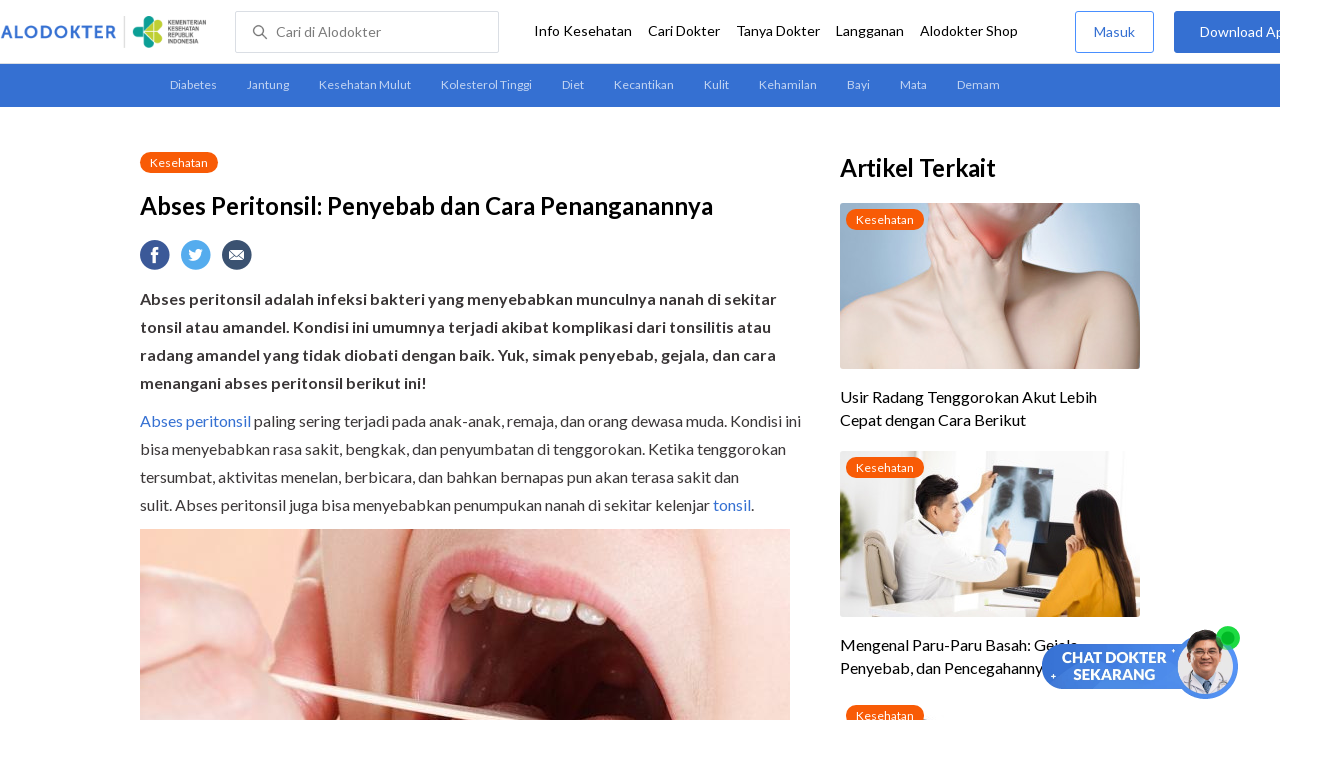

--- FILE ---
content_type: text/html
request_url: https://www.alodokter.com/abses-peritonsil-penyebab-dan-cara-penanganannya
body_size: 18944
content:
<!DOCTYPE html>
<html>
<head>
    <link rel="preconnect" href="https://securepubads.g.doubleclick.net">
    <link rel="preconnect" href="https://d5nxst8fruw4z.cloudfront.net">
    <script type="text/javascript">
    window.dataLayer = window.dataLayer || []
    const userId = ""
    window.dataLayer = window.dataLayer || []
    const pageType = "article"
    let contentPage = getContentPage(pageType)
    dataLayer.push({
        user_id: userId,
        content_group: contentPage
    });
    localStorage.setItem('content_group', contentPage);

    function getContentPage(){
        let contentPage
        switch (pageType) {
        case 'home':
            const actionPage = ""
            if(actionPage == 'index'){
                contentPage = "Homepage"
            } else {
                contentPage = "Page"
            }
            break;
        case 'tags':
            contentPage = "Tag Page"
            break;
        case 'komunitas/topics':
        case 'komunitas/discussions':
            contentPage = "Komunitas Page"
            break;
        case 'categories':
            //Hidup Sehat Page, Keluarga Page and Kesehatan Page for index page
            contentPage = 'Kesehatan'
            break;
        case 'article':
            //Hidup Sehat Page, Keluarga Page and Kesehatan Page for article page
            contentPage = 'Kesehatan' + " Page"
            break;
        case 'disease':
            contentPage = "Disease Page"
            break;
        case 'drugs':
            contentPage = "Drug Page"
            break;
        case 'komunitas/users':
            contentPage = "Profile Page"
            break;
        default:
            contentPage = "Page"
            break;
        }
        return contentPage
    }
</script>

<script defer type="text/javascript" src="https://static.criteo.net/js/ld/ld.js" defer></script>
<script defer>(function(w,d,s,l,i){w[l]=w[l]||[];w[l].push({'gtm.start':
new Date().getTime(),event:'gtm.js'});var f=d.getElementsByTagName(s)[0],
j=d.createElement(s),dl=l!='dataLayer'?'&l='+l:'';j.defer=true;j.src=   
'https://www.googletagmanager.com/gtm.js?id='+i+dl;f.parentNode.insertBefore(j,f);
})(window,document,'script','dataLayer','GTM-52W4MMF');</script>


    <meta charset="utf-8">
    <meta name="viewport" content="width=device-width, initial-scale=1.0, user-scalable=no">

    <title>Abses Peritonsil: Penyebab dan Cara Penanganannya - Alodokter</title>
    <meta http-equiv="Pragma" content="public">
    <meta http-equiv="Cache-Control" content="public">

    <link rel="preload" href="/assets/lato/Lato-Regular-983b0caf336e8542214fc17019a4fc5e0360864b92806ca14d55c1fc1c2c5a0f.woff2" as="font" crossorigin>
    <link rel="preload" href="/assets/lato/Lato-Bold-ae88fc0d7a961832f809527d30bd3983a6866d42f66a56ade23f543681594db6.woff2" as="font" crossorigin>

    <link rel="preconnect" href="https://fonts.googleapis.com">
    <link rel="preconnect" href="https://fonts.gstatic.com" crossorigin>
    <link href="https://fonts.googleapis.com/css2?family=Lato:wght@400;600;700&display=swap" rel="stylesheet">
    <!-- CSS -->
    <style>
    html, body {
        margin: 0 auto;
        font-family: "Lato", sans-serif;
        font-size: 16px;
        color: #3b3738;
        line-height: 1.44;
        font-weight: 400;
        -webkit-font-smoothing: antialiased;
        -moz-osx-font-smoothing: grayscale;
        text-rendering: optimizeLegibility;
        -moz-font-feature-settings: "liga" on;
      }

    input{
       font-family: "Lato", sans-serif;
    }

      ::placeholder {
        color: #dadee4;
      }

      /* GLOBAL CSS */
      .container-fluid {
        width: 1340px;
        margin: 0 auto;
        padding: 0;
      }

      blockquote {
        box-sizing: border-box;
        margin: 1.5em 0px;
        padding: 0 8px;
        border-left: 4px solid #3570d2;
        font-weight: bold;
      }

      .container {
        width: 1000px;
        margin: 0 auto;
        padding: 0;
        display:flex;
        justify-content: space-between;
      }

      .main-container {
        width: 667px;
        margin: 0;
        padding: 0;
        display: inline-block;
        padding-top: 45px;
      }

      .side-container {
        width: 300px;
        margin: 0;
        padding: 0;
        display: inline-block;
        padding-top: 45px;
      }

      .dfp-container {
        margin-bottom: 20px;
      }

      .adunit {
          margin-bottom: 20px;
        }

      .post-content {
        line-height: 1.75;
      }

      a {
          text-decoration: none;
      }

      .post-content a {
          color: #3570d2;
        }

        p {
          font-size: 16px;
          margin: 10px 0;
        }

        h3 {
          font-size: 17px;
          font-weight: bold;
          font-style: normal;
          font-stretch: normal;
          line-height: 1.32;
          letter-spacing: -0.3px;
          margin-top: 32px;
          margin-bottom: 0;
        }

        h4 {
          font-size: 17px;
          font-weight: bold;
          font-style: normal;
          font-stretch: normal;
          line-height: 1.32;
          letter-spacing: -0.3px;
          margin-top: 32px;
          margin-bottom: 0;
        }

      .post-index-title{color:#000;}
      .tag-label {
        position: absolute;
        padding: 0 10px;
        border-radius: 10.5px;
        color: #FFFFFF;
        max-width: 100px;
        height:21px;
        text-align: center;
        font-size: 12px;
        line-height: 21px;
      }

      .tag-block { position: relative !important; margin: 0 0 10px 0; }
        .label-keluarga { background-color: #6ACB02; }
        .label-hidup-sehat { background-color: #DAB300; }
        .label-kesehatan { background-color: #F85B06; }
        .label-blue { background-color: #3570d2; }
        .text-blue {color: #3570d2;}
        .text-light-grey {color: #9e9e9e;}
        .check {width: 14px;height: 14px;object-fit: contain;}

      .tag-label-container {
        height: 21px;
        margin: 0 0 16px;
      }

      .title-tag-container {
        margin-bottom: 17px;
        color: #000000;
      }

      .title-tag-container h1 {
        margin: 10px 0;
        font-size: 24px;
      }

      .date-article {
        margin-top: 11px;
        height: 23px;
        font-size: 14px;
        font-weight: normal;
        font-style: normal;
        font-stretch: normal;
        line-height: 1.92;
        letter-spacing: normal;
        color: #434343;
        margin-bottom: 8px;
      }

      .share-button-container {
        margin: 17px 0;
      }

      .share-button a {
        text-decoration: none;
      }

      .share-button img {
        margin-right: 10px;
      }

      .post-detail-container {
        margin-bottom: 25px;
        position: relative;
      }

      .post-detail-container iframe{
        width: 100%;
        height: 375px;
      }

      .post-detail-container img{
        max-width: 667px;
        height: auto;
      }
      h1{margin: 10px 0;}
      .label-keluarga { background-color: #6ACB02; }
      .label-hidup-sehat { background-color: #DAB300; }
      .label-kesehatan { background-color: #F85B06; }
      .label-blue { background-color: #3570d2; }

      .adunit {
        margin-bottom: 20px;
	}

    .related-doctor {
      margin: 20px 0;
      width: 300px;
    }
      .related-doctor h3 {
        font-size: 24px;
        font-weight: 900;
        font-style: normal;
        font-stretch: normal;
        line-height: 1.42;
        letter-spacing: normal;
        color: #000000;
        margin-top: 0;
        margin-bottom: 12px;
      }

      /* table style */
      table td {
          border-top: 1px solid #ddd;
          padding: 6px 10px 6px 0;
      }
      .h2-related{
        font-size: 24px;
        font-weight: 900;
        font-style: normal;
        font-stretch: normal;
        line-height: 1.42;
        letter-spacing: normal;
        color: #000000;
        margin-top: 20px;
        margin-bottom: 12px;
      }
      .h2-related-article{
        font-size: 24px;
        font-weight: bold;
        font-style: normal;
        font-stretch: normal;
        line-height: 1.32;
        letter-spacing: -0.3px;
        margin: 0;
        margin-bottom: 20px;
        color: #000;
      }
      .hide{display: none;}

      .wall-container {
        bottom: 0px;
        position: absolute;
        width: 100%;
        padding: 102px 0 50px 0;
        text-align: center;
        background: linear-gradient(180deg, rgba(255, 255, 255, 0) -36.19%, #FFFFFF 26.05%);
      }
      .wall-container p {
        font-size: 18px;
        font-weight: 600;
        color: #424242;
        margin: 0;
      }
      .wall-container .button {
        display: block;
        width: 264px;
        height: 44px;
        line-height: 44px;
        color: #FFFFFF;
        font-size: 16px;
        font-weight: 600;
        margin: auto;
        background-color: #3570D2;
        border: 0;
        border-radius: 5px;
        text-decoration: none;
        text-align: center;
        margin-top: 24px;
      }

      .grecaptcha-badge { visibility: hidden; }
</style>

    <!-- CSS -->

    <meta charset="UTF-8">
<meta name="viewport" content="width=device-width, initial-scale=1.0, user-scalable=yes, maximum-scale=5" >
<!-- Favicon -->
<link rel="shortcut icon" type="image/x-icon" href="/assets/favicon-73b49b1e9302b388560f5836153dcf6a1ec42c607c96fc65d5b29e773c85374a.ico" />
<link rel="icon" type="image/png" href="/assets/favicon-48x48-fe366add8379860e5ee5041f0b6b9745ff450a945001d5f04fd8a0d706837ea6.png" sizes="48x48" />
<link rel="apple-touch-icon" type="image/png" href="/assets/apple-touch-icon-fbe9a22f2fc74b52818c962ab91b40031f1e6dd2d614f376eb1efcc03c5bba0b.png" sizes="192x192" />

<meta name="apple-mobile-web-app-title" content="Alodokter">
<meta name="application-name" content="Alodokter">
<meta name="msapplication-TileColor" content="#ffffff">
<meta name="apple-mobile-web-app-status-bar-style" content="#3973cf">
<meta name="theme-color" content="#3973cf">

<meta name="alexaVerifyID" content="n_Kykr_OZlOYYRDisl_bHGZYccc">
<meta name="google-site-verification" content=j8xshrH7uBo3AEjk-HfjufpapvzwkNHw57NXFN3G07Y>
<meta name="msvalidate.01" content=C233DAA628883F2DD70CD54C789D0494>
<meta name="postid" content="1048348">
<meta name="posttype" content="post">
<meta name="remarketing_tags" content="infeksi-saluran-pernapasan, amandel">
<meta name="wellness_card" content="false">
<meta name="criteo_account" content="62444">
<meta name="description" content="Abses peritonsil adalah infeksi bakteri yang menyebabkan munculnya nanah di sekitar tonsil atau amandel. Kondisi ini umumnya terjadi akibat komplikasi dari tonsilitis atau radang amandel yang" />
<meta name="keywords" content="alodokter, kesehatan, medis, penyakit, komunitas kesehatan, dokter, konsultasi kesehatan, informasi kesehatan, komunitas, diskusi kesehatan, kesehatan, infeksi-saluran-pernapasan, amandel" />
<meta name="facebook-domain-verification" content="v9k4b24zt24dxdo39v3ab3gnt5ns5b" />

<meta property="fb:app_id" content="331705120345014" />
<meta property="og:site_name" content="Alodokter" />
<meta property="og:type" content="post" />
<meta property="og:title" content="Abses Peritonsil: Penyebab dan Cara Penanganannya" />
<meta property="og:url" content="https://www.alodokter.com/abses-peritonsil-penyebab-dan-cara-penanganannya" />
<meta property="og:description" content="Abses peritonsil adalah infeksi bakteri yang menyebabkan munculnya nanah di sekitar tonsil atau amandel. Kondisi ini umumnya terjadi akibat komplikasi dari tonsilitis atau radang amandel yang" />

<meta property="og:locale" content="en_US" />
<meta property="og:updated_time" content="2024-10-31T15:49:25+07:00" />
<meta property="og:image" itemprop="image" content="https://res.cloudinary.com/dk0z4ums3/image/upload/v1595237851/attached_image/abses-peritonsil-penyebab-dan-cara-penanganannya.jpg" />

<meta property="og:image:width" content="650" />
<meta property="og:image:height" content="433" />
<meta property="og:image:type" content="image/jpeg" />
<meta property="article:published_time" content="2018-01-20T09:00:33+07:00" />
<meta property="article:modified_time" content="2024-10-31T15:49:25+07:00" />
<meta property="article:author" content="https://www.alodokter.com/author/y2afrika/" />
<meta property="article:publiher" content="https://www.alodokter.com/" />
<meta property="article:section" content="Kesehatan" />
<meta property="article:tag" content="kesehatan" />
<!-- default -->
<meta property="article:tag" content="alodokter" />
<meta property="article:tag" content="kesehatan"/>
<meta property="article:tag" content="medis" />
<meta property="article:tag" content="penyakit" />
<meta property="article:tag" content="komunitas kesehatan" />
<meta property="article:tag" content="dokter" />
<meta property="article:tag" content="konsultasi kesehatan" />
<meta property="article:tag" content="informasi kesehatan" />


<meta property="article:tag" content="infeksi-saluran-pernapasan" />
<meta property="article:tag" content="amandel" />

<meta name="twitter:card" content="summary" />
<meta name="twitter:title" content="Abses Peritonsil: Penyebab dan Cara Penanganannya" />
<meta name="twitter:description" content="Abses peritonsil adalah infeksi bakteri yang menyebabkan munculnya nanah di sekitar tonsil atau amandel. Kondisi ini umumnya terjadi akibat komplikasi dari tonsilitis atau radang amandel yang" />
<meta name="twitter:image:src" content="https://res.cloudinary.com/dk0z4ums3/image/upload/v1595237851/attached_image/abses-peritonsil-penyebab-dan-cara-penanganannya.jpg" />
<meta name="twitter:image:width" content="650" />
<meta name="twitter:image:height" content="433" />

    <link rel="alternate" href="android-app://com.alodokter.android/http/www.alodokter.com/abses-peritonsil-penyebab-dan-cara-penanganannya">
<link rel='canonical' href='https://www.alodokter.com/abses-peritonsil-penyebab-dan-cara-penanganannya' />
<meta name="referer" content="http://www.google.com" />
<meta name="platform" content="Desktop" />
<meta name="recaptcha-site-key" content="6Ldg7gQhAAAAAN8ebL4Gr-hTid51r0i9BpsdaEWE" />

            <script src="https://www.google.com/recaptcha/enterprise.js?render=6Ldg7gQhAAAAAN8ebL4Gr-hTid51r0i9BpsdaEWE"></script>
        


    <meta name="csrf-param" content="authenticity_token" />
<meta name="csrf-token" content="nl6NtXB/j/1N1N+6mZSvF85Zgc/BVRGkWAGOuU+WYM7OfkK2B1nOFw8qxQTzx6XxC/rtnIDG5OPBQBzy0ROQbw==" />

    <!-- Facebook Pixel Code -->
    
    <script>
    setTimeout(function(){
        !function(f,b,e,v,n,t,s){if(f.fbq)return;n=f.fbq=function(){n.callMethod?
            n.callMethod.apply(n,arguments):n.queue.push(arguments)};if(!f._fbq)f._fbq=n;
            n.push=n;n.loaded=!0;n.version='2.0';n.queue=[];t=b.createElement(e);t.async=!0;
            t.src=v;s=b.getElementsByTagName(e)[0];s.parentNode.insertBefore(t,s)}
        (window, document,'script','https://connect.facebook.net/en_US/fbevents.js');
        fbq('init', '948327898593359');
        fbq('track', "PageView");
    }, 3500);
    </script>
    <!-- <noscript><img height="1" width="1" style="display:none" src="https://www.facebook.com/tr?id=948327898593359&ev=PageView&noscript=1"/></noscript> -->
    <!-- End Facebook Pixel Code -->

    <!-- GA -->
    <script type='text/javascript'>
        function initExperiment(ExperimentID, callback){if (!ExperimentID){return callback(null);}var r=false; var s=document.createElement('script'); s.type='text/javascript'; s.src='//www.google-analytics.com/cx/api.js?experiment='+ExperimentID; s.onload=function(){if (!r && (!this.readyState || this.readyState=='complete')){r=true; callback(cxApi.chooseVariation());}else{callback(null)}}; s.onerror=function(){callback(null)}; var t=document.getElementsByTagName('script')[0]; t.parentNode.insertBefore(s, t);}
        (function(i,s,o,g,r,a,m){i['GoogleAnalyticsObject']=r;i[r]=i[r]||function(){
        (i[r].q=i[r].q||[]).push(arguments)},i[r].l=1*new Date();a=s.createElement(o),
        m=s.getElementsByTagName(o)[0];a.async=1;a.src=g;m.parentNode.insertBefore(a,m)
        })(window,document,'script','//www.google-analytics.com/analytics.js','ga');
        ga('create', 'UA-52179504-1', 'alodokter.com');
        ga('require', 'displayfeatures');

        var typePage = 'article';
        if (typePage == 'article') {
            window.GAPageType = 'Article';
            ga('set', 'contentGroup1', 'Article Page');
        } else if (typePage == 'komunitas/topics' || typePage == 'komunitas/discussions') {
            window.GAPageType = 'Komunitas';
            ga('set', 'contentGroup1', 'Komunitas Page');
        } else if (typePage == 'disease') {
            window.GAPageType = 'Diseases';
            ga('set', 'contentGroup1', 'Disease Page');
        } else if (typePage == 'drugs') {
            window.GAPageType = 'Drugs';
            ga('set', 'contentGroup1', 'Drug Page');
        } else {
            window.GAPageType = 'General';
        }
        ga('set','contentGroup2', "January 2018");
        ga('set','contentGroup3', "Yunas Yan Afrika");
        ga('set','dimension1', "infeksi-saluran-pernapasan, amandel");
        initExperiment(window.ExperimentID, function(variation) {
            if (variation !== null) {
                window.ExperimentReady = true;
                window.ExperimentVariation = variation;
                ga('set', 'expId', window.ExperimentID);
                ga('set', 'expVar', window.ExperimentVariation);
            }
            ga('send', 'pageview');
            ga('send', 'event', 'Scroll Depth', GAPageType, '0%');
        });
    </script>
    <!-- GA -->

    <!-- Google Tag -->
    <script type='text/javascript'>
        var googletag = googletag || {};
        googletag.cmd = googletag.cmd || [];
    </script>
    <script async="async" src="https://securepubads.g.doubleclick.net/tag/js/gpt.js"></script>
    <!-- Google Tag -->

    <script async src="//alodokter.api.useinsider.com/ins.js?id=10005708"></script>
</head>
<body>
    <!-- HEADER -->
    
    <top-navbar-view id="top-navbar-view"
        user-photo=""
        is-show-kemenkes ="{&quot;kemenkes_partnership&quot;:true,&quot;kemenkes_top_bar_desktop&quot;:&quot;https://res.cloudinary.com/dk0z4ums3/image/upload/f_auto,q_auto/v1634020083/aloweb_assets/logo-header.png&quot;,&quot;kemenkes_bottom_banner_desktop&quot;:&quot;https://res.cloudinary.com/dk0z4ums3/image/upload/f_auto,q_auto/v1730097699/setting/1730097698.png&quot;,&quot;kemenkes_top_bar_mobile&quot;:&quot;https://res.cloudinary.com/dk0z4ums3/image/upload/f_auto,q_auto/v1634020083/aloweb_assets/logo-header.png&quot;,&quot;kemenkes_bottom_banner_mobile&quot;:&quot;https://res.cloudinary.com/dk0z4ums3/image/upload/f_auto,q_auto/v1730097809/setting/1730097808.png&quot;}"
        user-login=""
        user-fullname=""
        total-notif="0"
        doctor-editor-link=""
        user-link=""
            show-hide-menu="{&quot;web_show_top_navbar_aloproteksi&quot;:true,&quot;web_show_top_navbar_aloshop&quot;:true,&quot;web_show_top_navbar_caridokter&quot;:true,&quot;web_show_top_navbar_hidupsehat&quot;:true,&quot;web_show_top_navbar_infokesehatan&quot;:true,&quot;web_show_top_navbar_keluarga&quot;:true,&quot;web_show_top_navbar_kesehatan&quot;:true,&quot;web_show_top_navbar_obat&quot;:true,&quot;web_show_top_navbar_penyakit&quot;:true,&quot;web_show_top_navbar_tanyadokter&quot;:true,&quot;web_show_top_navbar_alochoice&quot;:true}"
            pdpa-content="{&quot;title&quot;:&quot;Perlindungan Data Anda yang Utama Bagi Kami&quot;,&quot;description&quot;:&quot;Saya telah memercayakan informasi untuk disimpan \u0026 digunakan. Keamanan data terlindungi sesuai \u003ca href=&#39;/syarat-dan-ketentuan&#39; target=&#39;_blank&#39;\u003e\u003cb\u003eSyarat \u0026 Ketentuan\u003c/b\u003e\u003c/a\u003e serta \u003ca href=&#39;/privasi&#39; target=&#39;_blank&#39;\u003e\u003cb\u003ePrivasi Alodokter\u003c/b\u003e\u003c/a\u003e&quot;,&quot;error_text&quot;:&quot;Klik centang untuk menyetujui Syarat Ketentuan dan Aturan Privasi ALODOKTER&quot;}"
            alodokter-otp-service="whatsapp"
    ></top-navbar-view>

    <!-- HEADER -->

    <div class="content">
        <sub-navbar-left></sub-navbar-left>

        <div class="content-inner">
            <div class="container">
                <script type='text/javascript'>
    googletag.cmd.push(function() {
        googletag.defineSlot('/38162042/d_article_sidebar_300x600', [300, 600], 'div-gpt-ad-1428907644705-1').addService(googletag.pubads());
        googletag.defineSlot('/38162042/dekstop_article_sidebar_middle_300x350', [300, 250], 'div-gpt-ad-1441719271128-0').addService(googletag.pubads());
        googletag.defineSlot('/38162042/d_article_inside_below_600x250', [[600, 250],[336,280],[300,250]], 'div-gpt-ad-1450067495602-0').addService(googletag.pubads());
        googletag.defineSlot('/38162042/d_article_content_middle_html_video',  [[400, 300],[336,280],[300,250]], 'div-gpt-ad-1483928814775-0').addService(googletag.pubads());
        googletag.pubads().enableAsyncRendering();
        googletag.pubads().collapseEmptyDivs();
        googletag.enableServices();
    });
</script>
<!-- MAIN CONTAINER -->
<div class="main-container">
<link-button-corona
        widget-image="https://res.cloudinary.com/dk0z4ums3/image/upload/f_auto,q_auto/v1699413839/setting/1699413837.gif"
        href="https://alodokter.onelink.me/1997390319/5c20772d"
    widget-floating-type="article"
></link-button-corona>

  <div class="title-tag-container">
   <div class="tag-label-container">
     <a href="/kesehatan">
       <div class="tag-label label-kesehatan">Kesehatan</div>
     </a>
   </div>
   <h1 id="post_title">Abses Peritonsil: Penyebab dan Cara Penanganannya</h1>
  <!--  <div class="date-article">
     31 Oktober 2024, 15:49
   </div> -->
  </div>

  <share-button></share-button>

  <div class="post-detail-container">
   <div id="postContent" data-id="5a61736b397120427c557b84" class="post-content">
    <!DOCTYPE html PUBLIC "-//W3C//DTD HTML 4.0 Transitional//EN" "http://www.w3.org/TR/REC-html40/loose.dtd">
<html><body>
<p><strong>Abses peritonsil adalah infeksi bakteri yang menyebabkan munculnya nanah di sekitar tonsil atau amandel. Kondisi ini umumnya terjadi akibat komplikasi dari tonsilitis atau radang amandel yang tidak diobati dengan baik.</strong><strong> Yuk, simak penyebab, gejala, dan cara menangani abses peritonsil berikut ini!</strong></p>
<p><a href="https://www.alodokter.com/abses-peritonsil" target="_blank">Abses peritonsil</a> paling sering terjadi pada anak-anak, remaja, dan orang dewasa muda. Kondisi ini bisa menyebabkan rasa sakit, bengkak, dan penyumbatan di tenggorokan. Ketika tenggorokan tersumbat, aktivitas menelan, berbicara, dan bahkan bernapas pun akan terasa sakit dan sulit. Abses peritonsil juga bisa menyebabkan penumpukan nanah di sekitar kelenjar <a href="https://www.alodokter.com/mengenal-tonsil-dan-jenis-penyakit-yang-dapat-menyerangnya" target="_blank">tonsil</a>.</p>
<p><img class="alignnone size-full wp-image-1048355" src="https://res.cloudinary.com/dk0z4ums3/image/upload/v1595237849/attached_image/abses-peritonsil-penyebab-dan-cara-penanganannya-0-alodokter.jpg" alt="Abses Peritonsil: Penyebab dan Cara Penanganannya - Alodokter" width="650" height="433"></p>
<h3><strong>Kenali Berbagai Penyebab Abses Peritonsil</strong></h3>
<p>Sebagian besar abses peritonsil disebabkan oleh bakteri yang sama dengan bakteri penyebab <a href="https://www.alodokter.com/sakit-tenggorokan" target="_blank">radang tenggorokan</a>. Streptokokus adalah bakteri yang paling sering menyebabkan infeksi pada jaringan lunak di sekitar amandel dan dapat menyebar dari kelenjar amandel yang terinfeksi ke berbagai jaringan atau organ tubuh lain.</p>
<p>Ada beberapa faktor yang dapat meningkatkan risiko terjadinya abses peritonsil, di antaranya:</p>
<ul>
<li>Infeksi pada gusi, seperti <a href="https://www.alodokter.com/periodontitis" target="_blank">periodontitis</a> dan <a href="https://www.alodokter.com/radang-gusi" target="_blank">radang gusi</a>
</li>
<li>
<a href="https://www.alodokter.com/radang-amandel" target="_blank">Tonsilitis</a> (radang amandel) kronis</li>
<li>Infeksi mononukleosis</li>
<li>Kebiasaan merokok</li>
<li><a href="https://www.alodokter.com/leukemia-limfositik-kronis" target="_blank">Leukemia limfositik kronis</a></li>
<li>Batu atau endapan kalsium dalam amandel (<em>tonsilloliths</em>)</li>
</ul>
<h3><strong>Gejala Abses Peritonsil yang Perlu Anda Waspadai</strong></h3>
<ul>
<li>Demam dan menggigil</li>
<li>Sakit tenggorokan yang parah pada salah satu sisi</li>
<li>Nyeri telinga di sisi yang sama dengan tempat munculnya abses</li>
<li>Sakit kepala.</li>
<li>Sulit menelan dan terasa nyeri saat membuka mulut</li>
<li>Pembengkakan di wajah dan leher, biasanya pada sisi yang terinfeksi</li>
<li>Muncul benjolan di leher akibat pembengkakan kelenjar getah bening dan terasa sakit bila disentuh</li>
<li>Suara parau</li>
<li>Kejang pada otot rahang (trismus) dan leher (<a href="https://www.alodokter.com/tortikolis" target="_blank">tortikolis</a>)</li>
<li>Uvula (jaringan kecil yang menggantung di tengah tenggorokan) bergeser ke sisi yang sehat</li>
</ul>
<p>Abses peritonsil bisa menyerang salah satu atau kedua amandel. Kondisi inilah yang memicu <a href="https://www.alodokter.com/3-penyebab-amandel-bengkak-sebelah" target="_blank">amandel bengkak sebelah</a>, maupun keduanya. Infeksi ini umumnya sering menyebar ke area belakang amandel, kemudian menyebar ke leher dan dada. Apabila jaringan yang membengkak menghalangi saluran pernapasan, maka akan menimbulkan kondisi darurat medis yang dapat mengancam jiwa.</p>
<p>Abses peritonsil juga bisa pecah di dalam tenggorokan dan <a href="https://www.alodokter.com/berbagai-penyebab-amandel-bernanah-dan-cara-mengatasinya" target="_blank">nanah</a> yang merupakan isi dari abses tersebut dapat masuk ke paru-paru dan menyebabkan pneumonia. Selain itu, nanah yang bocor dari abses dapat menginfeksi amandel sehingga mengakibatkan <a href="https://www.alodokter.com/phlegmon" target="_blank">phlegmon</a>.</p>
<h3><strong>Bagaimana Prosedur Penanganan Abses Peritonsil?</strong></h3>
<p>Abses peritonsil perlu segera ditangani oleh dokter. Dokter akan melakukan serangkaian pemeriksaan sebelum melakukan tindakan pengobatan. Pemeriksaan tersebut dapat meliputi:</p>
<ul>
<li>Pemeriksaan fisik, seperti mulut, tenggorokan, dan leher</li>
<li>Pemeriksaan darah</li>
<li>Pemeriksaan penunjang menggunakan CT scan atau USG</li>
</ul>
<p>Untuk pemeriksaan CT scan atau USG jarang dilakukan, meski demikian pemeriksaan tersebut dapat dilakukan jika memang diperlukan. Setelah hasil pemeriksaan diperoleh, dokter akan menentukan jenis penanganan yang meliputi:</p>
<h3><strong>Tindakan Medis</strong></h3>
<p>Abses peritonsil umumnya ditangani dengan mengeluarkan nanah melalui prosedur penyedotan menggunakan jarum (aspirasi) atau membuat sayatan kecil pada abses dengan pisau bedah, sehingga nanah bisa mengalir keluar.</p>
<p>Jika cara ini belum cukup mengatasi abses peritonsil, maka amandel penderita harus diangkat dengan prosedur tonsilektomi. Tonsilektomi berlaku untuk penderita yang kerap menderita tonsilitis atau pernah mengalami abses peritonsil sebelumnya.</p>
<h3><strong>Pemberian Obat-obatan</strong></h3>
<p>Karena adanya nyeri dan sulit menelan, penderita akan diberikan cairan dan nutrisi melalui infus. Dokter juga akan memberikan obat penghilang rasa sakit dan antibiotik untuk mengatasi infeksi bakteri yang terjadi. Anda diwajibkan untuk <a href="https://www.alodokter.com/jangan-sisakan-antibiotik-anda">menghabiskan antibiotik</a> sesuai dosis yang dianjurkan dokter. Karena jika tidak dikonsumsi sampai habis, dikhawatirkan infeksi bisa saja muncul kembali dan menimbulkan resistensi bakteri.</p>
<p>Menjaga kebersihan gigi dan mulut serta tidak merokok adalah cara terbaik untuk mencegah timbulnya abses peritonsil. Jika Anda mengalami gejala-gejala abses peritonsil, segera periksakan diri ke <a href="https://www.alodokter.com/cari-dokter">dokter</a> agar mendapat penanganan yang intensif dan tepat, sehingga terhindar dari komplikasi yang berbahaya.</p>
</body></html>

   </div>
  </div>

    <!-- /38162042/d_article_inside_below_600x250 -->
    <div id='div-gpt-ad-1450067495602-0' style='height:250px; width:600px; margin-bottom:36px; text-align: center;' class='adunit'>
        <script type='text/javascript'>
                googletag.cmd.push(function() { googletag.pubads().setTargeting('Article', ['infeksi-saluran-pernapasan','amandel']); googletag.display('div-gpt-ad-1450067495602-0'); });
        </script>
    </div>

    <!-- reviewed by & referensi -->
    <!--<div class="sources">
  <div style="padding:5px 0px; border-bottom:solid 1px #ccc;" font-size="14px"> Ditinjau oleh : dr. Kevin Adrian </div>
  <h4 id="trigger-sources">Referensi</h4>
  <div class="data-sources" style="display:none;">
    <p>Gupta, G. &amp; McDowell, R. NCBI Bookshelf (2019). Peritonsillar Abscess.
<br />Seyhun, et al. (2018). Epidemiology and Clinical Features of Peritonsillar Abscess: Is It Related to Seasonal Variations? Turkish Archives of Otorhinolaryngology, 56(4), pp. 221–225.
<br />Zieve, D. National Institute of Health (2020). U.S. National Library of Medicine MedlinePlus. Peritonsillar abscess.
<br />Harvard University (2022). Peritonsillar Abscess.
<br />Rogers, G. Healthline. Health. Peritonsillar Abscess.
<br />KidsHealth, Nemours (2023). For Parents. Peritonsillar Abscess.
<br />Friedman, M. WebMD (2023). Oral Care. Peritonsillar Abscess.
</p>
  </div>
</div>-->

<div class="date-article">
<!-- Terakhir diperbarui: 31 Oktober 2024 -->
  Terakhir diperbarui: 31 Oktober 2024
</div>
<sources-post
  doctor-name="dr. Kevin Adrian"
  sources="&quot;\u003cp\u003eGupta, G. \u0026amp; McDowell, R. NCBI Bookshelf (2019). Peritonsillar Abscess.\n\u003cbr /\u003eSeyhun, et al. (2018). Epidemiology and Clinical Features of Peritonsillar Abscess: Is It Related to Seasonal Variations? Turkish Archives of Otorhinolaryngology, 56(4), pp. 221–225.\n\u003cbr /\u003eZieve, D. National Institute of Health (2020). U.S. National Library of Medicine MedlinePlus. Peritonsillar abscess.\n\u003cbr /\u003eHarvard University (2022). Peritonsillar Abscess.\n\u003cbr /\u003eRogers, G. Healthline. Health. Peritonsillar Abscess.\n\u003cbr /\u003eKidsHealth, Nemours (2023). For Parents. Peritonsillar Abscess.\n\u003cbr /\u003eFriedman, M. WebMD (2023). Oral Care. Peritonsillar Abscess.\n\u003c/p\u003e&quot;"
>
</sources-post>


    <share-button></share-button>

        <related-topic
    id="relatedTopic"
    related-items="[{&quot;_id&quot;:&quot;69114239aefcbc0024f0612d&quot;,&quot;author_image&quot;:&quot;https://res.cloudinary.com/dk0z4ums3/image/upload/w_56,h_56,f_auto/v1599017540/aloweb_assets/default_alodokter_doctor.png&quot;,&quot;avatar_bg_color&quot;:&quot;#EEC6B3&quot;,&quot;doctor_answer&quot;:true,&quot;doctor_image&quot;:&quot;https://res.cloudinary.com/dk0z4ums3/image/upload/w_56,h_56,c_fill,f_auto/v1761787032/kevin_alodokter.jpg&quot;,&quot;doctor_name&quot;:&quot;dr. Kevin Adrian&quot;,&quot;excerpt&quot;:&quot; \nAnak saya sudah hampir dua minggu batuk berdahak, tapi belum juga sembuh. Kadang batuknya makin parah di malam hari, dan dahaknya terdengar kenta...&quot;,&quot;health_analyst&quot;:false,&quot;permalink&quot;:&quot;mengapa-batuk-berdahak-anak-tak-kunjung-sembuh-&quot;,&quot;position&quot;:1,&quot;post_id&quot;:&quot;None&quot;,&quot;read_reply&quot;:false,&quot;reply&quot;:&quot;1&quot;,&quot;time_in_words&quot;:&quot;10 November 2025, 09:35&quot;,&quot;timestamps&quot;:&quot;Mon, 10 Nov 2025 09:35:07 GMT&quot;,&quot;title&quot;:&quot;Mengapa batuk berdahak anak tak kunjung sembuh?&quot;,&quot;user_type&quot;:&quot;Health Analyst&quot;,&quot;username&quot;:&quot;Ic****d&quot;},{&quot;_id&quot;:&quot;690d8d3246accc0027598b70&quot;,&quot;author_image&quot;:&quot;https://res.cloudinary.com/dk0z4ums3/image/upload/w_56,h_56,f_auto/v1599017540/aloweb_assets/default_alodokter_doctor.png&quot;,&quot;avatar_bg_color&quot;:&quot;#A4D0C7&quot;,&quot;doctor_answer&quot;:true,&quot;doctor_image&quot;:&quot;https://res.cloudinary.com/dk0z4ums3/image/upload/w_56,h_56,c_fill,f_auto/v1761787032/kevin_alodokter.jpg&quot;,&quot;doctor_name&quot;:&quot;dr. Kevin Adrian&quot;,&quot;excerpt&quot;:&quot;Pagi, Dok. Anak saya usia 8 tahun sudah beberapa hari mengeluh sakit tenggorokan, terutama saat menelan makanan. Suaranya juga jadi agak serak, dan...&quot;,&quot;health_analyst&quot;:false,&quot;permalink&quot;:&quot;bagaimana-cara-membedakan-sakit-amandel-dengan-radang-tenggorokan-biasa-&quot;,&quot;position&quot;:2,&quot;post_id&quot;:&quot;None&quot;,&quot;read_reply&quot;:false,&quot;reply&quot;:&quot;1&quot;,&quot;time_in_words&quot;:&quot;7 November 2025, 13:28&quot;,&quot;timestamps&quot;:&quot;Fri, 07 Nov 2025 13:28:49 GMT&quot;,&quot;title&quot;:&quot;Bagaimana cara membedakan sakit amandel dengan radang tenggorokan biasa?&quot;,&quot;user_type&quot;:&quot;Health Analyst&quot;,&quot;username&quot;:&quot;Ic****d&quot;},{&quot;_id&quot;:&quot;69040f94eb13d40026f2f5d0&quot;,&quot;author_image&quot;:&quot;https://res.cloudinary.com/dk0z4ums3/image/upload/w_56,h_56,f_auto/v1599017540/aloweb_assets/default_alodokter_doctor.png&quot;,&quot;avatar_bg_color&quot;:&quot;#BFC6F4&quot;,&quot;doctor_answer&quot;:false,&quot;doctor_image&quot;:&quot;https://res.cloudinary.com/dk0z4ums3/image/upload/w_56,h_56,c_fill,f_auto/v1601099858/riza_marlina.jpg&quot;,&quot;doctor_name&quot;:&quot;dr. Riza Marlina&quot;,&quot;excerpt&quot;:&quot; \nDok, Sudah sekitar dua minggu saya merasakan ada benjolan kecil di bawah rahang sebelah kiri. Awalnya tidak sakit, tapi sekarang kalau ditekan te...&quot;,&quot;health_analyst&quot;:false,&quot;permalink&quot;:&quot;apa-penyebab-benjolan-di-bawah-rahang-sebelah-kiri-yang-tidak&quot;,&quot;position&quot;:3,&quot;post_id&quot;:&quot;None&quot;,&quot;read_reply&quot;:false,&quot;reply&quot;:&quot;1&quot;,&quot;time_in_words&quot;:&quot;31 Oktober 2025, 13:55&quot;,&quot;timestamps&quot;:&quot;Fri, 31 Oct 2025 13:55:11 GMT&quot;,&quot;title&quot;:&quot;Apa penyebab benjolan di bawah rahang sebelah kiri yang tidak kunjung hilang?&quot;,&quot;user_type&quot;:&quot;Health Analyst&quot;,&quot;username&quot;:&quot;Be****m&quot;}]"
    title-related="Diskusi Terkait"
    topic-tags="amandel--infeksi-saluran-pernapasan"
    text-more-button="Selanjutnya"
    with-text="true"
    post-title="Abses Peritonsil: Penyebab dan Cara Penanganannya"
    post-id="5a61736b397120427c557b84"
    avatar-default-color = ''
>
</related-topic>

</div>
<!-- MAIN CONTAINER -->
<!-- SIDE CONTAINER -->
<div class="side-container">
    <!-- DFP-->
    <!-- /38162042/d_article_sidebar_300x600 -->
    <div id='div-gpt-ad-1428907644705-1' style='height:600px; width:300px;' class='adunit'>
        <script type='text/javascript'>
                googletag.cmd.push(function() { googletag.pubads().setTargeting('Article', ['infeksi-saluran-pernapasan','amandel']); googletag.display('div-gpt-ad-1428907644705-1'); });
        </script>
    </div>
    <!-- DFP -->
    <!-- RELATED POST -->
        <div class="h2-related-article">Artikel Terkait</div>
<related-post
    id="relatedPost"
    related-items="[{&quot;category&quot;:&quot;Kesehatan&quot;,&quot;excerpt&quot;:&quot;Radang tenggorokan akut biasanya terjadi kurang dari dua minggu yang menyerang secara mendadak dan reda&quot;,&quot;id&quot;:285330,&quot;permalink&quot;:&quot;usir-radang-tenggorokan-akut-lebih-cepat-dengan-cara-berikut&quot;,&quot;position&quot;:1,&quot;post_image&quot;:&quot;https://res.cloudinary.com/dk0z4ums3/image/upload/w_300,h_166,c_fill/v1538623308/attached_image/usir-radang-tenggorokan-akut-lebih-cepat-dengan-cara-berikut.jpg&quot;,&quot;title&quot;:&quot;Usir Radang Tenggorokan Akut Lebih Cepat dengan Cara Berikut&quot;,&quot;category_label&quot;:&quot;kesehatan&quot;},{&quot;category&quot;:&quot;Kesehatan&quot;,&quot;excerpt&quot;:&quot;Paru-paru basah adalah kondisi yang terjadi akibat peradangan pada salah satu atau kedua paru-paru. Umumnya,&quot;,&quot;id&quot;:614127,&quot;permalink&quot;:&quot;ciri-ciri-paru-paru-basah-dan-cara-mencegahnya&quot;,&quot;position&quot;:2,&quot;post_image&quot;:&quot;https://res.cloudinary.com/dk0z4ums3/image/upload/w_300,h_166,c_fill/v1595824740/attached_image/ciri-ciri-paru-paru-basah-dan-cara-mencegahnya.jpg&quot;,&quot;title&quot;:&quot;Mengenal Paru-Paru Basah: Gejala, Penyebab, dan Pencegahannya&quot;,&quot;category_label&quot;:&quot;kesehatan&quot;},{&quot;category&quot;:&quot;Kesehatan&quot;,&quot;excerpt&quot;:&quot;Tonsilitis kronis adalah peradangan pada amandel yang berlangsung lama, yaitu sekitar 2 minggu atau lebih.&quot;,&quot;id&quot;:616171,&quot;permalink&quot;:&quot;memahami-tonsilitis-kronik-dan-penanganannya&quot;,&quot;position&quot;:3,&quot;post_image&quot;:&quot;https://res.cloudinary.com/dk0z4ums3/image/upload/w_300,h_166,c_fill/v1643985228/attached_image/chronic-tonsillitis.jpg&quot;,&quot;title&quot;:&quot;Memahami Tonsilitis Kronis dan Penanganannya&quot;,&quot;category_label&quot;:&quot;kesehatan&quot;},{&quot;category&quot;:&quot;Kesehatan&quot;,&quot;excerpt&quot;:&quot;Batu amandel adalah kumpulan mineral yang memadat di permukaan amandel. Umumnya, batu amandel berukuran sebesar&quot;,&quot;id&quot;:1570227,&quot;permalink&quot;:&quot;kenali-penyebab-batu-amandel-dan-cara-mengatasinya&quot;,&quot;position&quot;:4,&quot;post_image&quot;:&quot;https://res.cloudinary.com/dk0z4ums3/image/upload/w_300,h_166,c_fill/v1557287830/attached_image/kenali-penyebab-batu-amandel-dan-cara-mengatasinya.jpg&quot;,&quot;title&quot;:&quot;Kenali Penyebab Batu Amandel dan Cara Mengatasinya&quot;,&quot;category_label&quot;:&quot;kesehatan&quot;},{&quot;category&quot;:&quot;Kesehatan&quot;,&quot;excerpt&quot;:&quot;Amandel bengkak sering kali menimbulkan rasa sakit dan tidak nyaman di kerongkongan, terutama saat menelan&quot;,&quot;id&quot;:1825229,&quot;permalink&quot;:&quot;5-penyebab-amandel-bengkak-dan-cara-mengobatinya&quot;,&quot;position&quot;:5,&quot;post_image&quot;:&quot;https://res.cloudinary.com/dk0z4ums3/image/upload/w_300,h_166,c_fill/v1638934556/attached_image/5-penyebab-amandel-bengkak-dan-cara-mengobatinya.jpg&quot;,&quot;title&quot;:&quot;5 Penyebab Amandel Bengkak dan Cara Mengobatinya&quot;,&quot;category_label&quot;:&quot;kesehatan&quot;}]"
    url-more-button="/artikel-terkait/amandel--infeksi-saluran-pernapasan--abses-peritonsil"
    see-more="false"
    post-title="Abses Peritonsil: Penyebab dan Cara Penanganannya"
    post-id="1048348"
>
</related-post>

    <!-- RELATED POST -->
    <!-- RELATED HOSPITAL -->
    
    <!-- RELATED HOSPITAL -->
    <!-- RELATED DOCTOR -->
        <div class="related-doctor">
      <div class="h2-related">Dokter Terkait</div>
    <card-related-doctor
       href="/cari-dokter/dokter-paru"
       image-url="https://res.cloudinary.com/dk0z4ums3/image/upload/w_150,h_150,f_auto,q_auto/v1657006896/image_doctor/dr.-Arif-Santoso%2C-Sp.P-1470ca76-e9de-4ff3-8aa2-3127f6b8d149.jpg"
       doctor-id="5e3b9d03719c680cf7db7583"
       doctor-name="dr. Arif Santoso, Sp.P (K), Ph.D"
       doctor-speciality="Dokter Paru"
       post-title="Abses Peritonsil: Penyebab dan Cara Penanganannya"
       parent-post-id="5a61736b397120427c557b84"
            price="250000"
    >
    </card-related-doctor>
    <card-related-doctor
       href="/cari-dokter/dokter-paru"
       image-url="https://res.cloudinary.com/dk0z4ums3/image/upload/w_150,h_150,f_auto,q_auto/v1552958972/image_doctor/Dr.%20dr.%20Nur%20Ahmad%20Tarbi%2C%20Sp.PD%2C%20Sp.P.jpg.jpg"
       doctor-id="5c9045fd8ea1170ddb808d77"
       doctor-name="Dr. dr. Nur Ahmad Tabri, Sp.PD, Sp.P"
       doctor-speciality="Dokter Paru"
       post-title="Abses Peritonsil: Penyebab dan Cara Penanganannya"
       parent-post-id="5a61736b397120427c557b84"
            price="250000"
    >
    </card-related-doctor>
    <card-related-doctor
       href="/cari-dokter/dokter-tht"
       image-url="https://res.cloudinary.com/dk0z4ums3/image/upload/w_150,h_150,f_auto,q_auto/v1727147175/image_doctor/dr.-Erica-Lukman%2C-Sp.THT-KL%2C-MQIH-2aa4cb7e-8f80-47ce-a25a-22435d870f82.jpg"
       doctor-id="59c9afc24eb9d84cf329d046"
       doctor-name="dr. Erica Lukman, Sp.THT-KL, MQIH"
       doctor-speciality="Dokter THT"
       post-title="Abses Peritonsil: Penyebab dan Cara Penanganannya"
       parent-post-id="5a61736b397120427c557b84"
            price="180000"
    >
    </card-related-doctor>
</div>

    <!-- RELATED DOCTOR -->
    <!-- DFP -->
    <!-- /38162042/dekstop_article_sidebar_middle_300x350 -->
    <div id='div-gpt-ad-1441719271128-0' style='height:250px; width:300px;' class='adunit'>
        <script type='text/javascript'>
                googletag.cmd.push(function() { googletag.pubads().setTargeting('Article', ['infeksi-saluran-pernapasan','amandel']); googletag.display('div-gpt-ad-1441719271128-0'); });
        </script>
    </div>
    <!-- DFP -->
    <!-- <card-tanya-dokter href="/komunitas/diskusi/penyakit"></card-tanya-dokter> -->
</div>
<!-- SIDE CONTAINER -->

<!-- Video Ads on content middle -->
<script type='text/javascript'>
  window.addEventListener( 'load', function( event ) {
    var pc = document.getElementById('postContent')
    var _p = pc.getElementsByTagName('p')
    var slot = Math.ceil(_p.length / 2);

    // Ads
    for(var i = 1; i <= _p.length; i++){
      if(i == slot){
        console.log("Load container ads on after <p> "+slot);
        _p[i].insertAdjacentHTML('afterend','<div id="div-gpt-ad-1483928814775-0" style="height:300px; width:400px;margin:20px auto; text-align: center;"></div>')
      }
    }

      // Display DFP Ads
          googletag.cmd.push(function() { googletag.pubads().setTargeting('Article', ['infeksi-saluran-pernapasan','amandel']); googletag.display('div-gpt-ad-1483928814775-0'); });
    });
</script>

      <!--Start of Zendesk Chat Script-->
      <!-- <script type="text/javascript">
          window.$zopim||(function(d,s){var z=$zopim=function(c){z._.push(c)},$=z.s=
              d.createElement(s),e=d.getElementsByTagName(s)[0];z.set=function(o){z.set.
          _.push(o)};z._=[];z.set._=[];$.async=!0;$.setAttribute("charset","utf-8");
            $.src="https://v2.zopim.com/?4aepw4NXtotJtViqflOXs44VLr4pEjSv";z.t=+new Date;$.
                type="text/javascript";e.parentNode.insertBefore($,e)})(document,"script");
    </script> -->
    <!--End of Zendesk Chat Script-->

            </div>
        </div>

    </div>

     <!-- HEADER -->
    
<footer-view
  is-show-kemenkes ="{&quot;kemenkes_partnership&quot;:true,&quot;kemenkes_top_bar_desktop&quot;:&quot;https://res.cloudinary.com/dk0z4ums3/image/upload/f_auto,q_auto/v1634020083/aloweb_assets/logo-header.png&quot;,&quot;kemenkes_bottom_banner_desktop&quot;:&quot;https://res.cloudinary.com/dk0z4ums3/image/upload/f_auto,q_auto/v1730097699/setting/1730097698.png&quot;,&quot;kemenkes_top_bar_mobile&quot;:&quot;https://res.cloudinary.com/dk0z4ums3/image/upload/f_auto,q_auto/v1634020083/aloweb_assets/logo-header.png&quot;,&quot;kemenkes_bottom_banner_mobile&quot;:&quot;https://res.cloudinary.com/dk0z4ums3/image/upload/f_auto,q_auto/v1730097809/setting/1730097808.png&quot;}"
      show-hide-submenu-alo="{&quot;web_show_footer_aloproteksi&quot;:true,&quot;web_show_footer_aloproteksi_corporate&quot;:true,&quot;web_show_footer_hubungikami&quot;:true,&quot;web_show_footer_karier&quot;:true,&quot;web_show_footer_tentangkami&quot;:true,&quot;web_show_footer_timeditorial&quot;:true}"
      insurance-menu-nav="{&quot;is_display&quot;:false,&quot;title&quot;:&quot;Dapatkan Komisi Referral&quot;,&quot;link&quot;:&quot;https://program.alodokter.com/aloproteksi-komisi-referral&quot;}"
></footer-view>
    <!-- HEADER -->

    <!-- Start Ads -->
    <style>
	#mainContainer {
  		position: relative;
  		width: 400px;
  		height: 300px;
      	padding-bottom: 20px;
		margin: 0 auto;
	}

	#contentVideo, #adContainer {
  		position: absolute;
  		top: 0px;
  		left: 0px;
  		width: 400px;
  		height: 300px;
	}

	#contentElement {
  		width: 400px;
  		height: 300px;
  		overflow: hidden;
	}
</style>
<script type="text/javascript" src="//imasdk.googleapis.com/js/sdkloader/ima3.js" async="async"></script>
<script type="text/javascript">
	// Copyright 2013 Google Inc. All Rights Reserved.
	// You may study, modify, and use this example for any purpose.
	// Note that this example is provided "as is", WITHOUT WARRANTY
	// of any kind either expressed or implied.

	var adsManager;
	var adsLoader;
	var adDisplayContainer;
	var intervalTimer;
	var videoContent;
	var typeKey;
	var remarketingTags = '';

  window.addEventListener( 'load', function( event ) {
			rmtg = document.querySelector('meta[name="remarketing_tags"]')
			if(rmtg != null){
				remarketingTags = rmtg.content.split(' ')
				// remarketingTags = rmtg.attr('content').split(', ');
	      // Wire UI element references and UI event listeners
	      init();
			}
  });

	function init() {
		typeKey = window.GAPageType;
		// prepare for add slot video on middle article
		prepareSlotVideo(typeKey);

		// check slot exist
		videoContent = document.getElementById('contentElement');
		// already exists slot
		if (videoContent != null && videoContent.length != 0) {
			// Create the ad display container.
			createAdDisplayContainer();
			// Initialize the container. Must be done via a user action on mobile devices.
			adDisplayContainer.initialize();
			videoContent.load();
			// Create ads loader.
			adsLoader = new google.ima.AdsLoader(adDisplayContainer);
			// Listen and respond to ads loaded and error events.
			adsLoader.addEventListener(
			  google.ima.AdsManagerLoadedEvent.Type.ADS_MANAGER_LOADED,
			  onAdsManagerLoaded,
			  false);
			adsLoader.addEventListener(
			  google.ima.AdErrorEvent.Type.AD_ERROR,
			  onAdError,
			  false);
			  requestAds(typeKey);
		}
	  }

	function prepareSlotVideo(typeKey) {
		// Article
		if (typeKey == 'Article') {
			// var count = $('.entry-content p').length;
			var poster = '';

			var pc = document.getElementById('postContent')
	    var _p = pc.getElementsByTagName('p')
			var count = _p.length;
			var slot = Math.ceil(count/2);

			for(var i = 1; i <= _p.length; i++){
	      if(i == slot){
					console.log("Load container ads on slot"+slot);
					if (remarketingTags.includes("betadine1")) {
						poster = '/assets/betadine-menstruasi-400x300-546cd3128ed2958755c82cd06f0a2aa13df58336edf4a371c322ace88c966919.jpg';
					} else if (remarketingTags.includes("betadine-hygiene")) {
						poster = '/assets/betadine-keputihan-400x300-e728bf75b9043033c927e30cd9d7595a3846fe0286c381e5bb30ae390f1318b9.jpg';
					} else if (remarketingTags.includes("betadine-gargle")) {
						poster = '/assets/betadine-gargle-400x300-3ddb7a9c4c2baf6ac9c5f6934bd760eca6f5a9ebd9d81c565bd7ce6ee71e8098.jpg';
					}
					_p[i].insertAdjacentHTML('afterend','<div id="mainContainer" class="hide"><div id="contentVideo"><video id="contentElement" poster="'+poster+'"></video></div><div id="adContainer"></div>');
	      }
	    }
			/*$('.entry-content p').each(function(i, e) {
				if(i == slot ){
					console.log("Load container ads on slot"+slot);
					if (remarketingTags.includes("betadine1")) {
						poster = '/assets/betadine-menstruasi-400x300-546cd3128ed2958755c82cd06f0a2aa13df58336edf4a371c322ace88c966919.jpg';
					} else if (remarketingTags.includes("betadine-hygiene")) {
						poster = '/assets/betadine-keputihan-400x300-e728bf75b9043033c927e30cd9d7595a3846fe0286c381e5bb30ae390f1318b9.jpg';
					} else if (remarketingTags.includes("betadine-gargle")) {
						poster = '/assets/betadine-gargle-400x300-3ddb7a9c4c2baf6ac9c5f6934bd760eca6f5a9ebd9d81c565bd7ce6ee71e8098.jpg';
					}
					$('<div id="mainContainer" class="hide"><div id="contentVideo"><video id="contentElement" poster="'+poster+'"></video></div><div id="adContainer"></div>').insertAfter($(e));
				}
			});*/
		}
	}

	function createAdDisplayContainer() {
	  // We assume the adContainer is the DOM id of the element that will house
	  // the ads.
	  adDisplayContainer =
	      new google.ima.AdDisplayContainer(
	          document.getElementById('adContainer'), videoContent);
	}

	function requestAds(typeKey) {
		// Request video ads.
		var adsRequest = new google.ima.AdsRequest();
		var target = remarketingTags.join();
		console.log("TARGET : " + target);
		if (typeKey == 'Article') {
			adsRequest.adTagUrl = "https://pubads.g.doubleclick.net/gampad/ads?sz=400x300&iu=/38162042/d_article_content_middle_400x300v&impl=s&gdfp_req=1&env=vp&output=vast&unviewed_position_start=1&url=[referrer_url]&description_url=[description_url]&correlator=[timestamp]&cust_params="+typeKey+"%3D"+encodeURIComponent(target);
		} else if (typeKey == 'Komunitas') {
			// komunitas
			adsRequest.adTagUrl = "https://pubads.g.doubleclick.net/gampad/ads?sz=400x300&iu=/38162042/desktop_komunitas_index_video_sidebar_above&impl=s&gdfp_req=1&env=vp&output=vast&unviewed_position_start=1&url=[referrer_url]&description_url=[description_url]&correlator=[timestamp]";
		} else {
			// homepage
			adsRequest.adTagUrl = "https://pubads.g.doubleclick.net/gampad/ads?sz=400x300&iu=/38162042/desktop_homepage_video_sidebar_above&impl=s&gdfp_req=1&env=vp&output=vast&unviewed_position_start=1&url=[referrer_url]&description_url=[description_url]&correlator=[timestamp]";
 		}
		console.log(adsRequest);
		adsLoader.requestAds(adsRequest);
	}

	function onAdsManagerLoaded(adsManagerLoadedEvent) {
	  // Get the ads manager.
	  var adsRenderingSettings = new google.ima.AdsRenderingSettings();
	  adsRenderingSettings.restoreCustomPlaybackStateOnAdBreakComplete = true;
	  // videoContent should be set to the content video element.
	  adsManager = adsManagerLoadedEvent.getAdsManager(
	      videoContent, adsRenderingSettings);

	  // Add listeners to the required events.
	  adsManager.addEventListener(
	      google.ima.AdErrorEvent.Type.AD_ERROR,
	      onAdError);
	  adsManager.addEventListener(
	      google.ima.AdEvent.Type.CONTENT_PAUSE_REQUESTED,
	      onContentPauseRequested);
	  adsManager.addEventListener(
	      google.ima.AdEvent.Type.CONTENT_RESUME_REQUESTED,
	      onContentResumeRequested);
	  adsManager.addEventListener(
	      google.ima.AdEvent.Type.ALL_ADS_COMPLETED,
	      onAdEvent);

	  // Listen to any additional events, if necessary.
	  adsManager.addEventListener(
	      google.ima.AdEvent.Type.LOADED,
	      onAdEvent);
	  adsManager.addEventListener(
	      google.ima.AdEvent.Type.STARTED,
	      onAdEvent);
	  adsManager.addEventListener(
	      google.ima.AdEvent.Type.COMPLETE,
	      onAdEvent);

	  try {
			// Initialize the ads manager. Ad rules playlist will start at this time.
			//adsManager.init(640, 360, google.ima.ViewMode.NORMAL);
			// Article
			if (typeKey == 'General' || typeKey == 'Komunitas') {
			    adsManager.init(300, 250, google.ima.ViewMode.NORMAL);
			} else {
				adsManager.init(400, 300, google.ima.ViewMode.NORMAL);
			}
			// Call play to start showing the ad. Single video and overlay ads will
			// start at this time; the call will be ignored for ad rules.
			var mainContainer = document.getElementById("mainContainer").classList;
			// Show Container
			if (mainContainer.contains("hide")) {
				mainContainer.remove("hide");
			}
			adsManager.start();
		} catch (adError) {
			// An error may be thrown if there was a problem with the VAST response.
			videoContent.play();
		}
	}

	function onAdEvent(adEvent) {
	  // Retrieve the ad from the event. Some events (e.g. ALL_ADS_COMPLETED)
	  // don't have ad object associated.
	  var ad = adEvent.getAd();
	  switch (adEvent.type) {
	    case google.ima.AdEvent.Type.LOADED:
	      // This is the first event sent for an ad - it is possible to
	      // determine whether the ad is a video ad or an overlay.
	      if (!ad.isLinear()) {
	        // Position AdDisplayContainer correctly for overlay.
	        // Use ad.width and ad.height.
	        videoContent.play();
	      }
	      break;
	    case google.ima.AdEvent.Type.STARTED:
	      // This event indicates the ad has started - the video player
	      // can adjust the UI, for example display a pause button and
	      // remaining time.
	      if (ad.isLinear()) {
	        // For a linear ad, a timer can be started to poll for
	        // the remaining time.
	        intervalTimer = setInterval(
	            function() {
	              var remainingTime = adsManager.getRemainingTime();
	            },
	            300); // every 300ms
	      }
	      break;
	    case google.ima.AdEvent.Type.COMPLETE:
	      // This event indicates the ad has finished - the video player
	      // can perform appropriate UI actions, such as removing the timer for
	      // remaining time detection.
	      if (ad.isLinear()) {
	        clearInterval(intervalTimer);
	      }
				document.getElementById("mainContainer").classList.add('hide')
        // $("#mainContainer").addClass('hide');
		  // loop ads video
	      // requestAds();
	      break;
	  }
	}

	function onAdError(adErrorEvent) {
	  // Handle the error logging.
	  console.log(adErrorEvent.getError());
	  if (adErrorEvent.type == 'adError') {
			document.getElementById("mainContainer").classList.add('hide')
		  // $("#mainContainer").addClass('hide');
	  }
	  // adsManager.destroy();
	}

	function onContentPauseRequested() {
	  videoContent.pause();
	  // This function is where you should setup UI for showing ads (e.g.
	  // display ad timer countdown, disable seeking etc.)
	  // setupUIForAds();
	}

	function onContentResumeRequested() {
	  videoContent.play();
	  // This function is where you should ensure that your UI is ready
	  // to play content. It is the responsibility of the Publisher to
	  // implement this function when necessary.
	  // setupUIForContent();

	}

	// Wire UI element references and UI event listeners
	// init();

</script>

    <!-- End Ads- ->

    <!-- Polymer 3 -->
    <script src="/assets/custom-elements-es5-adapter-8c38dd9f2e16de3af85d83b3567ad32138ea58f33ec1412f607f10acf62ae652.js" defer="defer"></script>
    <script src="/packs/posts-page-8b15ee38828acca48f5a.js" defer="defer"></script>
    <!-- Polymer 3 -->

    <!-- IRON AJAX -->
    <iron-ajax
            id="postCounter"
            auto url="/api/posts/counter"
            headers='{"Authorization": "Token token=58caa8685c084db79f733f40ebae25f1"}'
            method="post"
            params='{ "post_id": "5a61736b397120427c557b84"}'
            handle-as="json">
          </iron-ajax>
    <iron-ajax
            id="pubsubCounter"
            auto url="/api/pubsub/counter"
            method="post"
            params='{ "post_id": "5a61736b397120427c557b84"}'
            handle-as="json">
          </iron-ajax>

    <iron-ajax
            id="pubsubRecommenderMVP"
            auto url="https://www.alodokter.com/api/pubsub/recommender_mvp"
            method="post"
            params='{"recommendation_id": "290bf145-1d0a-4228-964d-9ca4046f4929",
                "post_id": "1048348",
                "post_slug": "abses-peritonsil-penyebab-dan-cara-penanganannya",
                "algorithm": "articles_top_ctr",
                "is_randomized": "false",
                "related_posts": "285330,usir-radang-tenggorokan-akut-lebih-cepat-dengan-cara-berikut,1,614127,ciri-ciri-paru-paru-basah-dan-cara-mencegahnya,2,616171,memahami-tonsilitis-kronik-dan-penanganannya,3,1570227,kenali-penyebab-batu-amandel-dan-cara-mengatasinya,4,1825229,5-penyebab-amandel-bengkak-dan-cara-mengobatinya,5,1834451,3-penyebab-amandel-bengkak-sebelah,6"
            }'
            handle-as="json">
          </iron-ajax>
    <!-- IRON AJAX -->

    <script type='text/javascript'>
        document.onreadystatechange = function () {
            if (document.readyState == "complete"){
                console.log("ready!");
                // create cookies previous_url
                document.cookie = "previous_url=" + window.location.pathname+";path=/";
            }

            /**
             * Track depth scroll
             */
            var currentDepthScroll = 0;

            function trackDepthScroll() {

                var bottom  = window.pageYOffset + window.innerHeight;
                var height  = document.body.clientHeight;
                var percent = (bottom/height)*100;
                var done25 = false;
                var done50 = false;
                var done75 = false;
                var done100 = false;

                if (percent >= 25 && currentDepthScroll < 25 && done25 == false) {
                    done25 = true;
                    currentDepthScroll = 25;
                    console.log("GA Type : "+ window.GAPageType);
                    console.log('Scroll Depth 25%');
                    ga('send', 'event', 'Scroll Depth', window.GAPageType, '25%');
                }

                if (percent >= 50 && currentDepthScroll < 50 && done50 == false) {
                    done50 = true;
                    currentDepthScroll = 50;
                    console.log('Scroll Depth 50%');
                    ga('send', 'event', 'Scroll Depth', window.GAPageType, '50%');
                }

                if (percent >= 75 && currentDepthScroll < 75 && done75 == false) {
                    done75 = true;
                    currentDepthScroll = 75;
                    console.log('Scroll Depth 75%');
                    ga('send', 'event', 'Scroll Depth', window.GAPageType, '75%');
                }

                if (percent >= 100 && currentDepthScroll < 99 && done100 == false) {
                    done100 = true;
                    currentDepthScroll = 100;
                    console.log('Scroll Depth 100%');
                    ga('send', 'event', 'Scroll Depth', window.GAPageType, '100%');
                }

            }

            /**
            * Tracking view of the article wall
            */
            var onceGAParam = false;

            function isInViewport(el) {
                const rect = el.getBoundingClientRect();
                return (
                    rect.top >= 0 &&
                    rect.left >= 0 &&
                    rect.bottom <= (window.innerHeight || document.documentElement.clientHeight) &&
                    rect.right <= (window.innerWidth || document.documentElement.clientWidth)
                );
            }

            window.onscroll = function() {
                trackDepthScroll();
                
                const box = document.querySelector('.wall-container');
                if(box) {
                    if(!onceGAParam && isInViewport(box)) {
                        console.log('The Article wall is visible');
                        ga('send', 'event', 'Article Wall', 'Article Wall View', window.location.href);
                        onceGAParam = true
                    }
                }
            }

            /**
             * Tracking click the button in the article wall
             */
            const articleWallButton = document.getElementById('buttonGetAlodokter');
            if (articleWallButton) {
                articleWallButton.addEventListener('click', e => {
                    e.stopImmediatePropagation();
                    ga('send', 'event', 'Article Wall', 'Article Wall Click', window.location.href);
                });
            }
        };
    </script>
    <script type='text/javascript'>
        (function() {
            function getScript(url,success){
                var script=document.createElement('script');
                script.src=url;
                var head=document.getElementsByTagName('head')[0],
                    done=false;
                script.onload=script.onreadystatechange = function(){
                    if ( !done && (!this.readyState || this.readyState == 'loaded' || this.readyState == 'complete') ) {
                        done=true;
                        success();
                        script.onload = script.onreadystatechange = null;
                        head.removeChild(script);
                    }
                };
                head.appendChild(script);
              }
            //getScript('/assets/application-1e965ee7180075d5489f58ae814fa9ee752f72c8abc42a5da64f911f7cc7b73a.js',function(){});
        })();
    </script>
    
     <!-- Google Tag Manager (noscript) -->
<noscript><iframe src="https://www.googletagmanager.com/ns.html?id=GTM-52W4MMF"
height="0" width="0" style="display:none;visibility:hidden"></iframe></noscript>
<!-- End Google Tag Manager (noscript) -->

<script>
    function sendEventGA4(data) {
        const metaUserId = document.head.querySelector('meta[name="user_id"][content]') ? document.head.querySelector('meta[name="user_id"][content]').content : ''
        const contentGroup = localStorage.getItem('content_group')
        if(dataLayer) {
            window.dataLayer.push(function() { this.reset(); });
            if (metaUserId) data["user_id"] = metaUserId
            if (contentGroup) data["content_group"] = contentGroup // re-add content_group
            dataLayer.push(data);
        }
    }

    function getFromDataLayer(key) {
        let result = null
        dataLayer.push(function() { 
            let value = this.get(key)
            if (value) {
                result = value;
            }
        })
        return result
    }
</script>
</body>
</html>


--- FILE ---
content_type: text/html; charset=utf-8
request_url: https://www.google.com/recaptcha/enterprise/anchor?ar=1&k=6Ldg7gQhAAAAAN8ebL4Gr-hTid51r0i9BpsdaEWE&co=aHR0cHM6Ly93d3cuYWxvZG9rdGVyLmNvbTo0NDM.&hl=en&v=PoyoqOPhxBO7pBk68S4YbpHZ&size=invisible&anchor-ms=20000&execute-ms=30000&cb=upsp1xsxp15z
body_size: 48554
content:
<!DOCTYPE HTML><html dir="ltr" lang="en"><head><meta http-equiv="Content-Type" content="text/html; charset=UTF-8">
<meta http-equiv="X-UA-Compatible" content="IE=edge">
<title>reCAPTCHA</title>
<style type="text/css">
/* cyrillic-ext */
@font-face {
  font-family: 'Roboto';
  font-style: normal;
  font-weight: 400;
  font-stretch: 100%;
  src: url(//fonts.gstatic.com/s/roboto/v48/KFO7CnqEu92Fr1ME7kSn66aGLdTylUAMa3GUBHMdazTgWw.woff2) format('woff2');
  unicode-range: U+0460-052F, U+1C80-1C8A, U+20B4, U+2DE0-2DFF, U+A640-A69F, U+FE2E-FE2F;
}
/* cyrillic */
@font-face {
  font-family: 'Roboto';
  font-style: normal;
  font-weight: 400;
  font-stretch: 100%;
  src: url(//fonts.gstatic.com/s/roboto/v48/KFO7CnqEu92Fr1ME7kSn66aGLdTylUAMa3iUBHMdazTgWw.woff2) format('woff2');
  unicode-range: U+0301, U+0400-045F, U+0490-0491, U+04B0-04B1, U+2116;
}
/* greek-ext */
@font-face {
  font-family: 'Roboto';
  font-style: normal;
  font-weight: 400;
  font-stretch: 100%;
  src: url(//fonts.gstatic.com/s/roboto/v48/KFO7CnqEu92Fr1ME7kSn66aGLdTylUAMa3CUBHMdazTgWw.woff2) format('woff2');
  unicode-range: U+1F00-1FFF;
}
/* greek */
@font-face {
  font-family: 'Roboto';
  font-style: normal;
  font-weight: 400;
  font-stretch: 100%;
  src: url(//fonts.gstatic.com/s/roboto/v48/KFO7CnqEu92Fr1ME7kSn66aGLdTylUAMa3-UBHMdazTgWw.woff2) format('woff2');
  unicode-range: U+0370-0377, U+037A-037F, U+0384-038A, U+038C, U+038E-03A1, U+03A3-03FF;
}
/* math */
@font-face {
  font-family: 'Roboto';
  font-style: normal;
  font-weight: 400;
  font-stretch: 100%;
  src: url(//fonts.gstatic.com/s/roboto/v48/KFO7CnqEu92Fr1ME7kSn66aGLdTylUAMawCUBHMdazTgWw.woff2) format('woff2');
  unicode-range: U+0302-0303, U+0305, U+0307-0308, U+0310, U+0312, U+0315, U+031A, U+0326-0327, U+032C, U+032F-0330, U+0332-0333, U+0338, U+033A, U+0346, U+034D, U+0391-03A1, U+03A3-03A9, U+03B1-03C9, U+03D1, U+03D5-03D6, U+03F0-03F1, U+03F4-03F5, U+2016-2017, U+2034-2038, U+203C, U+2040, U+2043, U+2047, U+2050, U+2057, U+205F, U+2070-2071, U+2074-208E, U+2090-209C, U+20D0-20DC, U+20E1, U+20E5-20EF, U+2100-2112, U+2114-2115, U+2117-2121, U+2123-214F, U+2190, U+2192, U+2194-21AE, U+21B0-21E5, U+21F1-21F2, U+21F4-2211, U+2213-2214, U+2216-22FF, U+2308-230B, U+2310, U+2319, U+231C-2321, U+2336-237A, U+237C, U+2395, U+239B-23B7, U+23D0, U+23DC-23E1, U+2474-2475, U+25AF, U+25B3, U+25B7, U+25BD, U+25C1, U+25CA, U+25CC, U+25FB, U+266D-266F, U+27C0-27FF, U+2900-2AFF, U+2B0E-2B11, U+2B30-2B4C, U+2BFE, U+3030, U+FF5B, U+FF5D, U+1D400-1D7FF, U+1EE00-1EEFF;
}
/* symbols */
@font-face {
  font-family: 'Roboto';
  font-style: normal;
  font-weight: 400;
  font-stretch: 100%;
  src: url(//fonts.gstatic.com/s/roboto/v48/KFO7CnqEu92Fr1ME7kSn66aGLdTylUAMaxKUBHMdazTgWw.woff2) format('woff2');
  unicode-range: U+0001-000C, U+000E-001F, U+007F-009F, U+20DD-20E0, U+20E2-20E4, U+2150-218F, U+2190, U+2192, U+2194-2199, U+21AF, U+21E6-21F0, U+21F3, U+2218-2219, U+2299, U+22C4-22C6, U+2300-243F, U+2440-244A, U+2460-24FF, U+25A0-27BF, U+2800-28FF, U+2921-2922, U+2981, U+29BF, U+29EB, U+2B00-2BFF, U+4DC0-4DFF, U+FFF9-FFFB, U+10140-1018E, U+10190-1019C, U+101A0, U+101D0-101FD, U+102E0-102FB, U+10E60-10E7E, U+1D2C0-1D2D3, U+1D2E0-1D37F, U+1F000-1F0FF, U+1F100-1F1AD, U+1F1E6-1F1FF, U+1F30D-1F30F, U+1F315, U+1F31C, U+1F31E, U+1F320-1F32C, U+1F336, U+1F378, U+1F37D, U+1F382, U+1F393-1F39F, U+1F3A7-1F3A8, U+1F3AC-1F3AF, U+1F3C2, U+1F3C4-1F3C6, U+1F3CA-1F3CE, U+1F3D4-1F3E0, U+1F3ED, U+1F3F1-1F3F3, U+1F3F5-1F3F7, U+1F408, U+1F415, U+1F41F, U+1F426, U+1F43F, U+1F441-1F442, U+1F444, U+1F446-1F449, U+1F44C-1F44E, U+1F453, U+1F46A, U+1F47D, U+1F4A3, U+1F4B0, U+1F4B3, U+1F4B9, U+1F4BB, U+1F4BF, U+1F4C8-1F4CB, U+1F4D6, U+1F4DA, U+1F4DF, U+1F4E3-1F4E6, U+1F4EA-1F4ED, U+1F4F7, U+1F4F9-1F4FB, U+1F4FD-1F4FE, U+1F503, U+1F507-1F50B, U+1F50D, U+1F512-1F513, U+1F53E-1F54A, U+1F54F-1F5FA, U+1F610, U+1F650-1F67F, U+1F687, U+1F68D, U+1F691, U+1F694, U+1F698, U+1F6AD, U+1F6B2, U+1F6B9-1F6BA, U+1F6BC, U+1F6C6-1F6CF, U+1F6D3-1F6D7, U+1F6E0-1F6EA, U+1F6F0-1F6F3, U+1F6F7-1F6FC, U+1F700-1F7FF, U+1F800-1F80B, U+1F810-1F847, U+1F850-1F859, U+1F860-1F887, U+1F890-1F8AD, U+1F8B0-1F8BB, U+1F8C0-1F8C1, U+1F900-1F90B, U+1F93B, U+1F946, U+1F984, U+1F996, U+1F9E9, U+1FA00-1FA6F, U+1FA70-1FA7C, U+1FA80-1FA89, U+1FA8F-1FAC6, U+1FACE-1FADC, U+1FADF-1FAE9, U+1FAF0-1FAF8, U+1FB00-1FBFF;
}
/* vietnamese */
@font-face {
  font-family: 'Roboto';
  font-style: normal;
  font-weight: 400;
  font-stretch: 100%;
  src: url(//fonts.gstatic.com/s/roboto/v48/KFO7CnqEu92Fr1ME7kSn66aGLdTylUAMa3OUBHMdazTgWw.woff2) format('woff2');
  unicode-range: U+0102-0103, U+0110-0111, U+0128-0129, U+0168-0169, U+01A0-01A1, U+01AF-01B0, U+0300-0301, U+0303-0304, U+0308-0309, U+0323, U+0329, U+1EA0-1EF9, U+20AB;
}
/* latin-ext */
@font-face {
  font-family: 'Roboto';
  font-style: normal;
  font-weight: 400;
  font-stretch: 100%;
  src: url(//fonts.gstatic.com/s/roboto/v48/KFO7CnqEu92Fr1ME7kSn66aGLdTylUAMa3KUBHMdazTgWw.woff2) format('woff2');
  unicode-range: U+0100-02BA, U+02BD-02C5, U+02C7-02CC, U+02CE-02D7, U+02DD-02FF, U+0304, U+0308, U+0329, U+1D00-1DBF, U+1E00-1E9F, U+1EF2-1EFF, U+2020, U+20A0-20AB, U+20AD-20C0, U+2113, U+2C60-2C7F, U+A720-A7FF;
}
/* latin */
@font-face {
  font-family: 'Roboto';
  font-style: normal;
  font-weight: 400;
  font-stretch: 100%;
  src: url(//fonts.gstatic.com/s/roboto/v48/KFO7CnqEu92Fr1ME7kSn66aGLdTylUAMa3yUBHMdazQ.woff2) format('woff2');
  unicode-range: U+0000-00FF, U+0131, U+0152-0153, U+02BB-02BC, U+02C6, U+02DA, U+02DC, U+0304, U+0308, U+0329, U+2000-206F, U+20AC, U+2122, U+2191, U+2193, U+2212, U+2215, U+FEFF, U+FFFD;
}
/* cyrillic-ext */
@font-face {
  font-family: 'Roboto';
  font-style: normal;
  font-weight: 500;
  font-stretch: 100%;
  src: url(//fonts.gstatic.com/s/roboto/v48/KFO7CnqEu92Fr1ME7kSn66aGLdTylUAMa3GUBHMdazTgWw.woff2) format('woff2');
  unicode-range: U+0460-052F, U+1C80-1C8A, U+20B4, U+2DE0-2DFF, U+A640-A69F, U+FE2E-FE2F;
}
/* cyrillic */
@font-face {
  font-family: 'Roboto';
  font-style: normal;
  font-weight: 500;
  font-stretch: 100%;
  src: url(//fonts.gstatic.com/s/roboto/v48/KFO7CnqEu92Fr1ME7kSn66aGLdTylUAMa3iUBHMdazTgWw.woff2) format('woff2');
  unicode-range: U+0301, U+0400-045F, U+0490-0491, U+04B0-04B1, U+2116;
}
/* greek-ext */
@font-face {
  font-family: 'Roboto';
  font-style: normal;
  font-weight: 500;
  font-stretch: 100%;
  src: url(//fonts.gstatic.com/s/roboto/v48/KFO7CnqEu92Fr1ME7kSn66aGLdTylUAMa3CUBHMdazTgWw.woff2) format('woff2');
  unicode-range: U+1F00-1FFF;
}
/* greek */
@font-face {
  font-family: 'Roboto';
  font-style: normal;
  font-weight: 500;
  font-stretch: 100%;
  src: url(//fonts.gstatic.com/s/roboto/v48/KFO7CnqEu92Fr1ME7kSn66aGLdTylUAMa3-UBHMdazTgWw.woff2) format('woff2');
  unicode-range: U+0370-0377, U+037A-037F, U+0384-038A, U+038C, U+038E-03A1, U+03A3-03FF;
}
/* math */
@font-face {
  font-family: 'Roboto';
  font-style: normal;
  font-weight: 500;
  font-stretch: 100%;
  src: url(//fonts.gstatic.com/s/roboto/v48/KFO7CnqEu92Fr1ME7kSn66aGLdTylUAMawCUBHMdazTgWw.woff2) format('woff2');
  unicode-range: U+0302-0303, U+0305, U+0307-0308, U+0310, U+0312, U+0315, U+031A, U+0326-0327, U+032C, U+032F-0330, U+0332-0333, U+0338, U+033A, U+0346, U+034D, U+0391-03A1, U+03A3-03A9, U+03B1-03C9, U+03D1, U+03D5-03D6, U+03F0-03F1, U+03F4-03F5, U+2016-2017, U+2034-2038, U+203C, U+2040, U+2043, U+2047, U+2050, U+2057, U+205F, U+2070-2071, U+2074-208E, U+2090-209C, U+20D0-20DC, U+20E1, U+20E5-20EF, U+2100-2112, U+2114-2115, U+2117-2121, U+2123-214F, U+2190, U+2192, U+2194-21AE, U+21B0-21E5, U+21F1-21F2, U+21F4-2211, U+2213-2214, U+2216-22FF, U+2308-230B, U+2310, U+2319, U+231C-2321, U+2336-237A, U+237C, U+2395, U+239B-23B7, U+23D0, U+23DC-23E1, U+2474-2475, U+25AF, U+25B3, U+25B7, U+25BD, U+25C1, U+25CA, U+25CC, U+25FB, U+266D-266F, U+27C0-27FF, U+2900-2AFF, U+2B0E-2B11, U+2B30-2B4C, U+2BFE, U+3030, U+FF5B, U+FF5D, U+1D400-1D7FF, U+1EE00-1EEFF;
}
/* symbols */
@font-face {
  font-family: 'Roboto';
  font-style: normal;
  font-weight: 500;
  font-stretch: 100%;
  src: url(//fonts.gstatic.com/s/roboto/v48/KFO7CnqEu92Fr1ME7kSn66aGLdTylUAMaxKUBHMdazTgWw.woff2) format('woff2');
  unicode-range: U+0001-000C, U+000E-001F, U+007F-009F, U+20DD-20E0, U+20E2-20E4, U+2150-218F, U+2190, U+2192, U+2194-2199, U+21AF, U+21E6-21F0, U+21F3, U+2218-2219, U+2299, U+22C4-22C6, U+2300-243F, U+2440-244A, U+2460-24FF, U+25A0-27BF, U+2800-28FF, U+2921-2922, U+2981, U+29BF, U+29EB, U+2B00-2BFF, U+4DC0-4DFF, U+FFF9-FFFB, U+10140-1018E, U+10190-1019C, U+101A0, U+101D0-101FD, U+102E0-102FB, U+10E60-10E7E, U+1D2C0-1D2D3, U+1D2E0-1D37F, U+1F000-1F0FF, U+1F100-1F1AD, U+1F1E6-1F1FF, U+1F30D-1F30F, U+1F315, U+1F31C, U+1F31E, U+1F320-1F32C, U+1F336, U+1F378, U+1F37D, U+1F382, U+1F393-1F39F, U+1F3A7-1F3A8, U+1F3AC-1F3AF, U+1F3C2, U+1F3C4-1F3C6, U+1F3CA-1F3CE, U+1F3D4-1F3E0, U+1F3ED, U+1F3F1-1F3F3, U+1F3F5-1F3F7, U+1F408, U+1F415, U+1F41F, U+1F426, U+1F43F, U+1F441-1F442, U+1F444, U+1F446-1F449, U+1F44C-1F44E, U+1F453, U+1F46A, U+1F47D, U+1F4A3, U+1F4B0, U+1F4B3, U+1F4B9, U+1F4BB, U+1F4BF, U+1F4C8-1F4CB, U+1F4D6, U+1F4DA, U+1F4DF, U+1F4E3-1F4E6, U+1F4EA-1F4ED, U+1F4F7, U+1F4F9-1F4FB, U+1F4FD-1F4FE, U+1F503, U+1F507-1F50B, U+1F50D, U+1F512-1F513, U+1F53E-1F54A, U+1F54F-1F5FA, U+1F610, U+1F650-1F67F, U+1F687, U+1F68D, U+1F691, U+1F694, U+1F698, U+1F6AD, U+1F6B2, U+1F6B9-1F6BA, U+1F6BC, U+1F6C6-1F6CF, U+1F6D3-1F6D7, U+1F6E0-1F6EA, U+1F6F0-1F6F3, U+1F6F7-1F6FC, U+1F700-1F7FF, U+1F800-1F80B, U+1F810-1F847, U+1F850-1F859, U+1F860-1F887, U+1F890-1F8AD, U+1F8B0-1F8BB, U+1F8C0-1F8C1, U+1F900-1F90B, U+1F93B, U+1F946, U+1F984, U+1F996, U+1F9E9, U+1FA00-1FA6F, U+1FA70-1FA7C, U+1FA80-1FA89, U+1FA8F-1FAC6, U+1FACE-1FADC, U+1FADF-1FAE9, U+1FAF0-1FAF8, U+1FB00-1FBFF;
}
/* vietnamese */
@font-face {
  font-family: 'Roboto';
  font-style: normal;
  font-weight: 500;
  font-stretch: 100%;
  src: url(//fonts.gstatic.com/s/roboto/v48/KFO7CnqEu92Fr1ME7kSn66aGLdTylUAMa3OUBHMdazTgWw.woff2) format('woff2');
  unicode-range: U+0102-0103, U+0110-0111, U+0128-0129, U+0168-0169, U+01A0-01A1, U+01AF-01B0, U+0300-0301, U+0303-0304, U+0308-0309, U+0323, U+0329, U+1EA0-1EF9, U+20AB;
}
/* latin-ext */
@font-face {
  font-family: 'Roboto';
  font-style: normal;
  font-weight: 500;
  font-stretch: 100%;
  src: url(//fonts.gstatic.com/s/roboto/v48/KFO7CnqEu92Fr1ME7kSn66aGLdTylUAMa3KUBHMdazTgWw.woff2) format('woff2');
  unicode-range: U+0100-02BA, U+02BD-02C5, U+02C7-02CC, U+02CE-02D7, U+02DD-02FF, U+0304, U+0308, U+0329, U+1D00-1DBF, U+1E00-1E9F, U+1EF2-1EFF, U+2020, U+20A0-20AB, U+20AD-20C0, U+2113, U+2C60-2C7F, U+A720-A7FF;
}
/* latin */
@font-face {
  font-family: 'Roboto';
  font-style: normal;
  font-weight: 500;
  font-stretch: 100%;
  src: url(//fonts.gstatic.com/s/roboto/v48/KFO7CnqEu92Fr1ME7kSn66aGLdTylUAMa3yUBHMdazQ.woff2) format('woff2');
  unicode-range: U+0000-00FF, U+0131, U+0152-0153, U+02BB-02BC, U+02C6, U+02DA, U+02DC, U+0304, U+0308, U+0329, U+2000-206F, U+20AC, U+2122, U+2191, U+2193, U+2212, U+2215, U+FEFF, U+FFFD;
}
/* cyrillic-ext */
@font-face {
  font-family: 'Roboto';
  font-style: normal;
  font-weight: 900;
  font-stretch: 100%;
  src: url(//fonts.gstatic.com/s/roboto/v48/KFO7CnqEu92Fr1ME7kSn66aGLdTylUAMa3GUBHMdazTgWw.woff2) format('woff2');
  unicode-range: U+0460-052F, U+1C80-1C8A, U+20B4, U+2DE0-2DFF, U+A640-A69F, U+FE2E-FE2F;
}
/* cyrillic */
@font-face {
  font-family: 'Roboto';
  font-style: normal;
  font-weight: 900;
  font-stretch: 100%;
  src: url(//fonts.gstatic.com/s/roboto/v48/KFO7CnqEu92Fr1ME7kSn66aGLdTylUAMa3iUBHMdazTgWw.woff2) format('woff2');
  unicode-range: U+0301, U+0400-045F, U+0490-0491, U+04B0-04B1, U+2116;
}
/* greek-ext */
@font-face {
  font-family: 'Roboto';
  font-style: normal;
  font-weight: 900;
  font-stretch: 100%;
  src: url(//fonts.gstatic.com/s/roboto/v48/KFO7CnqEu92Fr1ME7kSn66aGLdTylUAMa3CUBHMdazTgWw.woff2) format('woff2');
  unicode-range: U+1F00-1FFF;
}
/* greek */
@font-face {
  font-family: 'Roboto';
  font-style: normal;
  font-weight: 900;
  font-stretch: 100%;
  src: url(//fonts.gstatic.com/s/roboto/v48/KFO7CnqEu92Fr1ME7kSn66aGLdTylUAMa3-UBHMdazTgWw.woff2) format('woff2');
  unicode-range: U+0370-0377, U+037A-037F, U+0384-038A, U+038C, U+038E-03A1, U+03A3-03FF;
}
/* math */
@font-face {
  font-family: 'Roboto';
  font-style: normal;
  font-weight: 900;
  font-stretch: 100%;
  src: url(//fonts.gstatic.com/s/roboto/v48/KFO7CnqEu92Fr1ME7kSn66aGLdTylUAMawCUBHMdazTgWw.woff2) format('woff2');
  unicode-range: U+0302-0303, U+0305, U+0307-0308, U+0310, U+0312, U+0315, U+031A, U+0326-0327, U+032C, U+032F-0330, U+0332-0333, U+0338, U+033A, U+0346, U+034D, U+0391-03A1, U+03A3-03A9, U+03B1-03C9, U+03D1, U+03D5-03D6, U+03F0-03F1, U+03F4-03F5, U+2016-2017, U+2034-2038, U+203C, U+2040, U+2043, U+2047, U+2050, U+2057, U+205F, U+2070-2071, U+2074-208E, U+2090-209C, U+20D0-20DC, U+20E1, U+20E5-20EF, U+2100-2112, U+2114-2115, U+2117-2121, U+2123-214F, U+2190, U+2192, U+2194-21AE, U+21B0-21E5, U+21F1-21F2, U+21F4-2211, U+2213-2214, U+2216-22FF, U+2308-230B, U+2310, U+2319, U+231C-2321, U+2336-237A, U+237C, U+2395, U+239B-23B7, U+23D0, U+23DC-23E1, U+2474-2475, U+25AF, U+25B3, U+25B7, U+25BD, U+25C1, U+25CA, U+25CC, U+25FB, U+266D-266F, U+27C0-27FF, U+2900-2AFF, U+2B0E-2B11, U+2B30-2B4C, U+2BFE, U+3030, U+FF5B, U+FF5D, U+1D400-1D7FF, U+1EE00-1EEFF;
}
/* symbols */
@font-face {
  font-family: 'Roboto';
  font-style: normal;
  font-weight: 900;
  font-stretch: 100%;
  src: url(//fonts.gstatic.com/s/roboto/v48/KFO7CnqEu92Fr1ME7kSn66aGLdTylUAMaxKUBHMdazTgWw.woff2) format('woff2');
  unicode-range: U+0001-000C, U+000E-001F, U+007F-009F, U+20DD-20E0, U+20E2-20E4, U+2150-218F, U+2190, U+2192, U+2194-2199, U+21AF, U+21E6-21F0, U+21F3, U+2218-2219, U+2299, U+22C4-22C6, U+2300-243F, U+2440-244A, U+2460-24FF, U+25A0-27BF, U+2800-28FF, U+2921-2922, U+2981, U+29BF, U+29EB, U+2B00-2BFF, U+4DC0-4DFF, U+FFF9-FFFB, U+10140-1018E, U+10190-1019C, U+101A0, U+101D0-101FD, U+102E0-102FB, U+10E60-10E7E, U+1D2C0-1D2D3, U+1D2E0-1D37F, U+1F000-1F0FF, U+1F100-1F1AD, U+1F1E6-1F1FF, U+1F30D-1F30F, U+1F315, U+1F31C, U+1F31E, U+1F320-1F32C, U+1F336, U+1F378, U+1F37D, U+1F382, U+1F393-1F39F, U+1F3A7-1F3A8, U+1F3AC-1F3AF, U+1F3C2, U+1F3C4-1F3C6, U+1F3CA-1F3CE, U+1F3D4-1F3E0, U+1F3ED, U+1F3F1-1F3F3, U+1F3F5-1F3F7, U+1F408, U+1F415, U+1F41F, U+1F426, U+1F43F, U+1F441-1F442, U+1F444, U+1F446-1F449, U+1F44C-1F44E, U+1F453, U+1F46A, U+1F47D, U+1F4A3, U+1F4B0, U+1F4B3, U+1F4B9, U+1F4BB, U+1F4BF, U+1F4C8-1F4CB, U+1F4D6, U+1F4DA, U+1F4DF, U+1F4E3-1F4E6, U+1F4EA-1F4ED, U+1F4F7, U+1F4F9-1F4FB, U+1F4FD-1F4FE, U+1F503, U+1F507-1F50B, U+1F50D, U+1F512-1F513, U+1F53E-1F54A, U+1F54F-1F5FA, U+1F610, U+1F650-1F67F, U+1F687, U+1F68D, U+1F691, U+1F694, U+1F698, U+1F6AD, U+1F6B2, U+1F6B9-1F6BA, U+1F6BC, U+1F6C6-1F6CF, U+1F6D3-1F6D7, U+1F6E0-1F6EA, U+1F6F0-1F6F3, U+1F6F7-1F6FC, U+1F700-1F7FF, U+1F800-1F80B, U+1F810-1F847, U+1F850-1F859, U+1F860-1F887, U+1F890-1F8AD, U+1F8B0-1F8BB, U+1F8C0-1F8C1, U+1F900-1F90B, U+1F93B, U+1F946, U+1F984, U+1F996, U+1F9E9, U+1FA00-1FA6F, U+1FA70-1FA7C, U+1FA80-1FA89, U+1FA8F-1FAC6, U+1FACE-1FADC, U+1FADF-1FAE9, U+1FAF0-1FAF8, U+1FB00-1FBFF;
}
/* vietnamese */
@font-face {
  font-family: 'Roboto';
  font-style: normal;
  font-weight: 900;
  font-stretch: 100%;
  src: url(//fonts.gstatic.com/s/roboto/v48/KFO7CnqEu92Fr1ME7kSn66aGLdTylUAMa3OUBHMdazTgWw.woff2) format('woff2');
  unicode-range: U+0102-0103, U+0110-0111, U+0128-0129, U+0168-0169, U+01A0-01A1, U+01AF-01B0, U+0300-0301, U+0303-0304, U+0308-0309, U+0323, U+0329, U+1EA0-1EF9, U+20AB;
}
/* latin-ext */
@font-face {
  font-family: 'Roboto';
  font-style: normal;
  font-weight: 900;
  font-stretch: 100%;
  src: url(//fonts.gstatic.com/s/roboto/v48/KFO7CnqEu92Fr1ME7kSn66aGLdTylUAMa3KUBHMdazTgWw.woff2) format('woff2');
  unicode-range: U+0100-02BA, U+02BD-02C5, U+02C7-02CC, U+02CE-02D7, U+02DD-02FF, U+0304, U+0308, U+0329, U+1D00-1DBF, U+1E00-1E9F, U+1EF2-1EFF, U+2020, U+20A0-20AB, U+20AD-20C0, U+2113, U+2C60-2C7F, U+A720-A7FF;
}
/* latin */
@font-face {
  font-family: 'Roboto';
  font-style: normal;
  font-weight: 900;
  font-stretch: 100%;
  src: url(//fonts.gstatic.com/s/roboto/v48/KFO7CnqEu92Fr1ME7kSn66aGLdTylUAMa3yUBHMdazQ.woff2) format('woff2');
  unicode-range: U+0000-00FF, U+0131, U+0152-0153, U+02BB-02BC, U+02C6, U+02DA, U+02DC, U+0304, U+0308, U+0329, U+2000-206F, U+20AC, U+2122, U+2191, U+2193, U+2212, U+2215, U+FEFF, U+FFFD;
}

</style>
<link rel="stylesheet" type="text/css" href="https://www.gstatic.com/recaptcha/releases/PoyoqOPhxBO7pBk68S4YbpHZ/styles__ltr.css">
<script nonce="1b5QWIjA8_AY7ZTm3PBveA" type="text/javascript">window['__recaptcha_api'] = 'https://www.google.com/recaptcha/enterprise/';</script>
<script type="text/javascript" src="https://www.gstatic.com/recaptcha/releases/PoyoqOPhxBO7pBk68S4YbpHZ/recaptcha__en.js" nonce="1b5QWIjA8_AY7ZTm3PBveA">
      
    </script></head>
<body><div id="rc-anchor-alert" class="rc-anchor-alert"></div>
<input type="hidden" id="recaptcha-token" value="[base64]">
<script type="text/javascript" nonce="1b5QWIjA8_AY7ZTm3PBveA">
      recaptcha.anchor.Main.init("[\x22ainput\x22,[\x22bgdata\x22,\x22\x22,\[base64]/[base64]/[base64]/bmV3IHJbeF0oY1swXSk6RT09Mj9uZXcgclt4XShjWzBdLGNbMV0pOkU9PTM/bmV3IHJbeF0oY1swXSxjWzFdLGNbMl0pOkU9PTQ/[base64]/[base64]/[base64]/[base64]/[base64]/[base64]/[base64]/[base64]\x22,\[base64]\x22,\x22KMOxPUDDiyFSw4NbwqzDusKPVWzCnHByCsOBwqDDuMOLXcO+w4nCnEnDoyMVT8KEYAttU8KpY8Kkwp40w6szwpPCvsKNw6LClH4Yw5zCkmJbVMOowocSE8KsBUAzTsOAw47Dl8Okw6LCk2LCkMKDwr3Dp1DDhWnDsBHDtcKePEXDghjCjwHDvSd/wr15wo92wrDDrQcHwqjCgVFPw7vDngTCk0fCkCDDpMKSw6Y1w7jDosKCLgzCrlHDpQdKKnjDuMORwojCvsOgF8KLw50nwpbDvT43w5HCgUNDbMKAw4fCmMKqEcKKwoI+wqXDgMO/SMKkwrPCvD/CosORIXZ9IRV9w43CgQXCgsKXwr5ow43ChsKxwqPCt8KTw6E1Ki8UwowGwoRjGAoue8KyI3LCtwlZX8ONwrgZw6dvwpvCtw3CisKiMHvDn8KTwrBFw580DsO8wrfCoXZAC8KMwqJiVmfCpCt2w5/DtwDDjsKbCcKuCsKaF8O8w4Iiwo3CncOEOMOewr/CssOXWnQNwoYowp7Dh8OBRcO6wqV5wpXDpcK0wqUsU0/CjMKEdMOYCsO+YHNDw7VMX201wpTDs8K7wqhURsK4DMOfAMK1wrDDil7CiTJYw5zDqsO8w67DizvCjlY5w5UmTnbCtyN8fMOdw5hYw4/Dh8KeaiICCMOAMcOywprDucKuw5fCocOUOT7DkMO8fsKXw6TDvCjCuMKhPUpKwo8vwojDucKsw6oFE8K8ZEfDlMK1w6jCk0XDjMO2TcORwqB4OQUiLABoOwRJwqbDmMKBdUpmw7PDoS4OwqB+VsKhw7vCkMKew4XCuFYCcgYfaj91BnRYw5/[base64]/OsO0eFQ6wr7CqkoLw7YewrEVwqHCqCLDl8KgCsKvw48SVDItAcORS8KaMHTCpFhJw7MUWntzw7zCjcKEflDChnjCp8KQO2TDpMO9URViE8Kmw63CnDR/[base64]/CtcKKwq0cYsOcKsKbwr0jNMKbdMO2wq3DuRI8woEQRTnDg8KAbcOXDMOtwpZzw6HCp8OePwZOccKYM8OLRsKkMgBCCsKFw6bCsknCk8OJwp1GPMKAE18yQMOmwrPDhcODZMOHw7FEIcOcw4ovUGzDlWDDvMOFwpxXUsKiw5E9OgFcwppgK8OgEcOAw7Q9SMKaEWkqwr/CrcK6wopCw5bCnsK6I3XCkUXCm0wjA8Kmw6kRwpvCswIcFk8/[base64]/w6QICsOCwpvCnCDCl8K2JcKow6gVw4vDoxQcRzbCpcKAJmNNBMOqKWZUHgHCuRzDisOfw4TDmCsSOh1pNybCsMOiTsKzf241wpJTdMOHw7VOK8OlBsOLwq5BGyZawofDh8OhZTDDsMKew4hNw5PDpMKxw4DCoF/DksOww7FnFMOhdFDCncOBw5zCiT5kAsOvw7R6woTDvz08w5HDv8K5w6zCncKiw5MUwpjCgsOuw5wxC0JtUXsQSVXCphVKQ2McUXcVwpA/wp1MK8OtwpwXKmbCocOWF8KUwrdFw4Aiw6HChcKZai4cLlTCi1MIwpDCjicLw7fChsOKUsKxNEbDk8OUemzDqkYrY2DDqMKdw5ATNsO0wok1wrpywq1dw7LDvMOLXMOvwqUjw4orSsKvDMKSw73DvMKPI2pIw7TCpHZ/UmFxUcKSMTx5wpXDuVzCgys8QMKQQMKfaR3CuUzDjMO/w6/CpcO5w70afQDDiRF9w4dvWjcYNMKDZUVdE1LCk24+bGdjY3BLWU4pERnDmQ0jY8KBw5hSw5LCncO5JsOsw5o2w4JEXVPCvMO9wrVuNQHCmjBBwqbDg8KqJcOtwqB0IMKIwpHDk8OMw7PDsy/CssK+w6prfznDjMKdQsKKJcKJRzNlETFuPxjCisKRw4/CpjjDl8KBwpJFYsOOwpVtPsKzfcOmPsORMXrDmxjDlMOtPE3DjMKFDmgScMKaBD1pYcO0FwnDsMKXw6I0w6vCpMKewpcWwrQbwqHDql/DjU7ClcKoFcKEMDvCrcK5CEPCm8KRJsOvw7kXw4VIT0wKw6IPGQjCrcKtw7zDm3F/wq9WdsKaFcOAF8K1wrUtJHlfw4TDocK1LcKww5vCr8OxXGF7ScK1w5PDkMK+w4rCnMKLMUjCpcOGw5nClWHDg3HDnjcTeTPDpMOlwqo/LMKQw5BhKcOsasOCw4k5ZlDCqy/[base64]/[base64]/DpMKNJ1pGQMOZwp/CnTPCv8KRw47ClgXCsBsmw7nDtcKSVsKSw63Dv8KQw5rCtV/[base64]/[base64]/DmxvDlyEOwqXCrAHCjWsFw6nCjsKqU8KVw7rDtcOzw5tUwqkvw5TCs2EMw5RQw6tvf8KDwpLDm8OmcsKewr7ClQvCkcKAwonCi8K5LynCtsO5w61Hw6tGw7x6w4BGw4/CslzCmcKjwp/[base64]/[base64]/wpfCjMKRwrPCq8OtTEfDkMKSwrdkwrx8wo1/[base64]/LXtwwqV1RnrCnMOWwq7CicKCwo4Lw787HVpoBio3S1hIw41owozDmsKUwoDCuVXDpMKyw5zDs0NPw6h/w7Fuw5vDvDTDocKpwrnCpcOqw7vDojN/cMO5XcK9w4J/[base64]/VsKxwonCgMKlLkzCu8OZdsO9fAgbFsOjaCJaP8Ocw69Lw7XCngvDhT/DkQBsHl4MY8Kiwq/DrcKcRHzDpsKgEcO/EcOjwoDDgBM1TR5Gwp3Dr8KBwoFew4jDgVXClSLCnENYwojCkHjDhTTCgEcYw6VOOmpgwrbCmQXCjcKzwoHCoBDDhcKSLMORHMKhw5VccXsKw6huwrY3eh3DoibCjVPCjQHCtH/DvcKuEMOdwoh1w5TDq1DClcKBwr1ow5HDncOSDyFDDsOYEsKxwpgAwowew5k4PHLDjRzDncO6Yh7CrcOQU1duw5VSdcK7w4B5w49pUE8Qw4rDty/DpCDDn8O8QcOGLWHCgSxlWsKFw6TCiMOswrPCjj5mOzPDkW/[base64]/VQDDvsOhw7QqPMKLw5DDgcOBw7jCgcK6XsOxw4pxw4tIw6bCj8KGwp7Cu8KPwqHDvMOTwqXDm1s9LUPDl8KLZMKTGhRywrY4w6LCuMKLw6XClBDCtsKBw57Dqidhdn1UGw/CtEnDocKFw4huwqxCPcKfwq7DhMOFw5U8wqIDw4sbwrNhwoNmFMO2CcKkCcOzDcKdw5g+I8O7UMOJwoHDgzfCjsO5FmrCo8OAw4hpwphGXhRhQxfCm31jwrDDusKQXW1ywpLCgjDCrTs1YcOWbXt1Pz0WCsO3Y014Y8OAdcOrB1nDjcOUNE/[base64]/wpHDuHTDpgQhZg4uwrvCtcKpA8KNw7nCqcKGYVgwS313Z8OkcwzChcO4FHDDgGI5XMOcwrDDh8Oaw7hqYMKnFsK/wqYew6sOQQHCjMOTw7vCgsKccgADw5MOw7zCpcKDcMKGFsO2S8OBMsOIHVJTw6YAW3NkAzzDjR9ww57Ct3puwrEpSCNkcMKdAMKCwr1yH8KiBkIYwr0NMsOJw60RNcOtwogXwpwPCiDDt8O4w6N7NMKJw7twTcOObRDCtXDCiW/CsC/ChiPCsSQ7ccO+LcOXw4wJejswAsOnw6zCuS0GQsKzw75yMsK5KsOTwpMtwqQrwrEGw4nDonvCpcO4fsKPE8OqPQ3Dn8KDwoF+AEHDtnZXw61Lw4PDv38/w4k4T1B9VkTCrwA+GsKBAMOkw6old8OTw6HDgMONwoQ0JVLClsKKw7zDv8KcdcKAOSJOPjwgwocLw5ciw6NawpzDhgTCvsKzw58vwrVUL8KJLiPCmx9pwp/ChcOSwp3Cty7CtUYWe8KfRsKuHMK/d8KBCWLCkCkkZDNraD3DshZZwpDCsMKwQsK8w5ErR8ODAMKLJsKxflRkazphFz/DpnMNwr9Sw4TDgVxRb8KGw7/[base64]/DsA1AXl1SNMKMwohiw413wq0Ow6HDjD7Co1fCjcKUwqPDvQkgdMKzwrTDkRR8Z8OFw4DDosK1w5LDrWnClV5cSsODJsK1H8KPw6XCjMKxMSMswrzCrcOhY0QqOcKAehbCrX1Vw55XRHdGT8OvdG3DqF7CnMOGJMKGVzLChHQWRcKKcMK1w5TDqXhoWsOCwoPCm8K/w7bDizZZw7YjE8OKw69ECEnCok5INzQYw5kiw5ZGRcOcC2RTYcKTLhfDn15mRsOEw713w6DCn8OGNcKMw67ChsKtwpRhOzHCmMKywrLCpG3Cnm4Cwqs8w7ptw4LDol/[base64]/Diw7ClR4QwpvCvsOhD8O/[base64]/CrDDCkkTDn04SEmrDoMOtwrZxPMO/MRXCoMK7M2BRwpPDo8Kjwq7DmmfDtFlJw6cOTMKlJsOuVDo2wq/[base64]/DlijDusOUcsOzexHDkcKMfcOnw4wmWW1FJkw1TsOJZyHCgMOrR8Kqw7jDjsOlSsO/w7R5w5XChsKbw7Vnw45wO8KoGXdbwrIebMK3wrVowqAMw6vDpMK4wpDDiFHCv8KjTMK6E3ZkK1lyQsOESMODw4hEw7DDj8OVwo7Cs8OXwovCvk9bAQx4F3ZkeSM+w5LCpcKPUsOza2bDpFbCl8OSwpnDhjTDhcK1wrdbBjHDrC9Bw5JHOsO2wrgOwrFsG3TDmsOjCMO/wpxFRg8/w5PDtcOrJTDDgcOYw7PDrgvDlsKAJyI1wr9lwpo5cMOCw7FrQgLDnkRQw70STsOpem3CnxDCjS/Di3pDGMK8GMKHbsONBsOcccOTw6MBJnlYJTvCq8OcTRjDncKYw7LDkB3DmsOkw4svQBnCsXbCq2ojwq0oV8OXHsOowrVMaWAnSMOSwpV2DMKwVS3CnBTDnl97Bxs7OcKKwoVGJMKrwpllw6hbw6vDsA4qwqpbBQXDk8OjLcObAirDlylnPk/DjUHCjsOJUcO3HQgWYWnDvMOrwqHDhA3CuxQaworCvC/CksK8w7TDl8KDCsOAw6TDksK/UC4sOsKvw7rDl1g2w5vDp1nDt8KzFU3CtmpNVFEGw67CnW7CpMK8wrPDr2ZNwq8mw7BVwq4hdl3CkyzDncKqwpzDl8KVSMO5cX42PRTDrsK3REjDo34lwr7ChHZhw60sJnJmexF6wqLChsOSJy0Iw4rClnFuw48ewoPCtMOBJgnDicKqwo3DkW3DkBh5w7/[base64]/e8KleS9iw5IER8K6dsOMwpXDjMOsCBXDiMK6wojDtSJYwrHCp8OYFcOMTMKeMz/[base64]/CmRFIMQLDm1AtwojCssOiw5MbVsOLw5EAw4lGwooHFjfCpMO5w61sXcKUw5BxeMOEw6FEwpjCin9/GcKmw7rCgMOpw5AFw6zDixLCjSUmOU0bZEPCu8K8w4paAVo3w6zCjcKDw5LCoTjCnMK4e30mwpPDn28nQMKzwqnDo8KbdsO2AcOYwobDpFdYHHHDuwPDrMOKwpjDslrCl8OHHRXCiMKNw4wpBGzDiG7CtAXDnCzDvA0qw4/CjnxbYWM4acKKUDw1WSHCjMKuemQUbsKFFsOpwocjw61pfMOaZm0WwonCqsOrG03DrsKYDcKxw6t3wrEOI39/wrjDqRPCuDc3w4ZFw4BgCsKuwqAXcznCnsKxWn4Kw4PDuMK5w5vDrcOEworDtAjDmEnCtQrDh0/DqcKuRkTCvW12JMK9w51Sw5jCjV3Ds8OcO2LDt2vCv8OzfMOZYMKDwp/CuwEhw7kawqIZFMKAwpJVwpjDk0DDqsKQPUfCmAYiZ8O/HljDqBcyOnJHWcKRwpfCvcOrw7MhMFXCvsO5SCNkw6McNXzDqX7Cs8K9a8KXZ8ODbcKSw7fCuQrDlhXCkcKEw75Lw7RrO8KxwojCjgbDpWbDvwjDvG3DtXfCu1zCh342ekHCuj8NbUltbsK/dxbDlMOUwrrDgsKGwrViw6EYw6DDhnTCgFhVZMK/NggXdw/ClcKhAB3Dv8KJwoLDoz5Se1vCjMKVwqNnWcK+wrRfwpEXIsOKSRg2PsObw5ZOQn1Rwrg8ccOew7UkwpYmLcOZQC/DvcKdw4gkw4vCr8OqCcKLwqtKacKVdl/Dn1zCokjDgXpzw4IfUFgNIx/ChV8gGsOIwrZ5w7bCg8OAwp3CpV44B8O1RsK6USZ/CsKzw5sIwqvCpRwKwrQ/wqNAwpnCuzcMJBlUOsKXw5vDmzjCp8K5wr7DmjfCp1fDhEQAwp/DiCFXwpPDoiAJQ8OYNWssGcKbWsKuBA7Dl8K5OsOGwpnDmMKwZiASw7oLdi1Bw6h+w7/Ch8OXwoDDrAXDiMKPw4EGYMOnS0nCosOIYSgiwprCt0bDucKxC8KDB11UYGTDoMKDw5vChGDCgx/CisOxwr4bdcO1wqzDpGbCsQsPwoJIKsKKw5HCgcKGw63Cv8O/TgTDlsO4OxvDpidvHMKiw6kaL18HIzkiw6Vyw5c2UVMRwprDgcO/YFDCtCUeVMO/[base64]/JBnDl2rDnwhKwoZ6w5shw607w7DDgmrDgMKOwr3DucK3WD46w5vDlCLCqMKXwpPDoWXCp1M5DlZzw4HDtDXDvTsLccOYRcKsw7MWJMKWw4PDtMOiY8OmFBBWDyw6EsKKQ8KfwoN7FXvCoMKrwrgtCiRaw44xci/CjWPDtGI7w4jDk8KnKy3CowwEccOIN8O6w7PDlCM5w6BVw63DkRwiLMO2wo3Cm8O3w43CvcKzwpsvYcKpwqsdw7HDgSt5WEgsCcKCwrTDh8OFwp/CgMOhMHMmU3lCBsKxwr5nw49Swo3DkMObwoXCq2JQw7JJwpbDrMOqw6HCgMKTDkInwq46UQAwwp3DnjRCw4R5wq/Dn8Kxwr5qeVkObsOsw4VrwoMKZwpPXsO4w6MUa1MCOB7CrVLCkDUjwo7ClxnDiMOuPDhbXcK3w6HDuXzCphgGVwbDg8OOwp8NwqF6AsK2w7PDusKswoDDgsKbwpnCicKgCMOfwrDChw3Cg8KQwqEjJMKyA3luwrnCiMORwo/CnUbDpl5Ww6fDmAsCwrxqw4rCmsO8HxPCh8KBw7JWwp/Co0lWWgfCsWzDtMK2wqvCpcK9JcKnw7tpEsORw6zClcOQeRTDjkvCn0d8wq7DsAPCksKaAgxhKXfCjsOSY8KNfwTCuR/Cp8O3wpY9wqXCtC3Dt2howrLDvkzClg3DrcONe8KqwojDrXkXF2/DmEpBA8OVaMO3VFwjBGnDo2g4bkXCrw8hw6ZTworCqsO3N8ODwrXCrcOmwrnCvlBLK8OxZmrCjAA6w4PCisKebHEnTcKfwqJmw6F1EzPChMOuWsOnVB3Cp2TCoMOGw7tNKCovakk0w4AAwqZyw4HCncKFw5/[base64]/b8KJwp3Co8O+wpwtJlB+w4bCi8OcMcOvwoxzPWfDpFLCk8OWAMO4PHsbw6/DlsKpw6UlH8OewodnLcOAw6V2C8O8w698UcKgRTULwrhDw4nCvcKNwozChsKaYcOawqHCrWdEw5/Ct3fDpMKMJMK0csOhwqsqIMKGKMKywrcwFcOmw5LDncKEYxl9wrImVsOqwotGw4snwq3DkQTCv2vCqcKXw6LDncKiwrzCvw/DhcK6w4zCt8OOScO0RmgaFF9qOgTDr1o/[base64]/[base64]/wp1vasKjw6EPwpXDlwHDkxHDjXdDSArChsKtwo7DkcOoTgjDsG/Chj/DhQ3CkMKuYsO5CsO/wqpiFMKmw54uYMK4wrsyasOywpZvYipGcmrChsObODTCsQ3DhULDmQXDmGphOsKEfAIYw4LDosKow6JuwqthLcO8XW/DmQvCvMKRw5xDblzDlMO+wpI+UcOewpLDm8KzYMOWw5fClAkrwo/DjEZ+OcKqwr3CmcOIHcK/[base64]/[base64]/[base64]/[base64]/DqsO/OBMDwo/CkghSdmBgw5jCnW4qCmXCuQTCtFXCr8Oawq3Ds1nDp1LDgMK6GwpbwpXDg8OMwrvDosKKV8KUwrMZFyHDgTppwqPDv0FzTsKrUsOmZhvCk8OXHsORasKKwqhEw57Ckl/CjMKpCsKbWcOKw78XdcOowrMAw4fDgMKZUXUjWcKYw7tbWcKLVmrDiMOHwpZuPsKEw5fChkPCihcYwqV1wqZ3aMKAbcKLIwDDrXlka8KAwrLDkcKRw4HDlcKow7rCmAHCgmTCgsK4wo7Dm8KvwqHCkSTDucKAD8OFSj7DlsOowo/DrsOHw6/Dm8OWwq85bsK1wrd1bzk0wqYBwrscT8KGwrrDsk3Ds8K5w4nDlcOyNERuwq8jwrvCvsKPwqQ9G8KUBkTDicOTw6DCrcObwoDCtn7DvwbClcKDw4TCrsOXw5g0wrNwY8OiwoU/w5FZb8ODw6MLXsKowph3dsOFw7ZTwqJAw6fCqijDjBLChTbCv8OLJ8K6w6gLw6/Dq8OBVMOgGAFUEMKJfDhPX8OcPsKOeMO6GcOcwr3DiXzDvcOSw5TCnXLCuCRGRGTCowMvw51ow4I4woXCjyLDqz7Dv8KXCMOpwqpVwrjDgcK7w4XDgUV5aMK9HcKBw7HCpMOdCwVkDR/CllYgwp3DvyN4w4jComzClFVSw4EfK1vCm8OYwrECw5/DkmNJHMKHAMKqWsKSbAcKSsK3LcOmwo5/BTXDqVXChsKDQ1UaMidpwq4RCcK0w79Fw6rDkXZbw47DoivCpsO8w6HDrw/DsBLDlT9Vw4XDsnYGR8ONLXDCoxDDk8KKw7IVFR1Sw6oND8OBa8K1JUgROT/Cp2TCmMKqB8O+MsOxd3TChcKQW8OccGbCvhDCkcK2KMOIwqbDjH0PbjkMwp7Dn8KIw6PDhMOqw57CtcKWYAl0w4nCoFTDjMOtwq4/[base64]/Ch8OvakpbOXEePUJFwp3DqlMfI8KJwoJewrdHOsOQTcKzG8OUw7XCq8KDdMOFwqPCnMKGw5g8w7Egw4IwR8KPWh03w6DCkMOXwq3CgMKawobDv2jCq0DDvsOQwqNkwp/[base64]/CqMKRSCbCtF3Dj8OBwqTDog0Jw4zCnMOjYMObTMO/[base64]/[base64]/[base64]/[base64]/ClHM0cMO+HcOkw5bCuDbCmcKuwoPDnMOlVsK9GT3Cthc8w5HChnfCpMOqw6cKw5bDi8KHIFnDqARkw5HDqX8+IyDCt8O+w5ogw5/DhEdiLsKAwrlww6rDksO/w4DDrUVVw5HCqcK/[base64]/wr5qw4Vgw4DCp3BiN2rCjMOsHFcQw6LCp8KABBpjwqjDqGnCigg5MgvCgW0MNxjCgWvChB9yLXLCtsOAwrbChVDCgEwLGcOSwo0/B8O4wqgiwpnCsMOONCl/[base64]/DksOtw7M6LGkPwoRcw6k/[base64]/DjsKMDMOXBcO3wrgZKsOdw6PDgMKsJDZcw6TCiSljXRInw6XCscKPMMK0bFPCrHlnwp5uKU/[base64]/CusKmwq1twq4uXcOnJcKHCRZJI8K7wqB2wpENw7vChcOJHcOBEmDChMOVAcK9w6LCiGEGwoXDukzDo2zCn8OLw6TDqcOLwqw4w6oABSQxwrQMcC9mwr/DmcO0PMKKw5TCscOPw6QmO8KQMgpYw4cfC8KFw40Sw6BsWsOnw4J1w5k3woTCksOEIy3DgznCscKOw6PCjl1CBsOAw5/[base64]/Cv3Fcw5jDk8OjBiQqD8KpHmbDkxfCgwnChsKsbMOsw4DDj8OeDnfCtMK6wqp/B8KqwpfDoUHCt8KraUDDlXTClAbDt2zDicKdw514w5PCjzPCslgdwoUhw5lnKsKeW8Ohw7FywqBdwrDCk3PDqG8UwrnDhCTCl2HDmTQAwrvDvsK4w7hCcSjDlyvCj8OGw7U8w5PDjsKzwo/CqEbCocORwqfDrcOtwq4RCQfCmy/DqBk1G0LDploJw5Mhw43Cg33CkXTCucKbwqbCmg8zwr/CvsKpw4wfQ8OWwr1SOnfDpkY8Y8Kuw7cHw53CqsO5woLDhsOWPWzDp8KgwrrCsjfDhMO8IcKNw7XDicKLwrfCs01GYMKafldvw5BGwpZUw5Qlw7huw6rDg0pKBcKlw7F+woQBDksRw4zDrT/DlcK/wqnCuj/Dl8Orw5jDkMORCVxyIW5SP1gaN8OZw5DDgsK8w7N3DEkPGMKVwpskbg7DgXBcJmjDgjtfH0o1worDi8KiUipYwrc1w4B9woTCiULDqsOjD0rDtMOow7pEw5IbwqQQwr/Ckg5eLcKeZsKGwpxZw5tnIMOYTXYWCFPCrwPDssO+wrjDo0R7w57DrFDDnMKGLmvCh8OdJsOVwo4CJQHDunAPH2HDisKhXcKMwo4XwplxLQl4wozCpcKzVMOewrRGw5PDt8KjfMOvCzpzwod/S8KJwrPDmiPCqMOJMsODf13CpCQvFcKXwoYMwqXChMKZDWgfMydAw6dhwrwAOcKLw60lw5TDlHFRwqDCqnF3w5LCpRMeFMOrw6DDj8Oww6nDkAcOIFLCqcKbdQ56IcKKK3jDiHPDocK6aiTCpi8GAlnDuDvCjMOAwr/DncKeJULCjCo9wovDvi8+wr/Do8K9woZqw7/[base64]/DmcKddcO5w5lUQjzClEjCgcKASsO8w6DDs8KEwrrCtMOKwq/CqnBFwrgZZEPDgx52VGfDkybCmsK+w4fDoUc/wq80w7M/wpwfa8KBVsONOw/DisKqw4NnCTJ6QsOfJBALQ8K2wqReZ8OWBcOibsKkXgPDgXxYbcKSw7VpwqTDkMKowoXChMKWUw8ywqYDEcOuwqLDk8K/[base64]/DocKSw6jDlwYaM2xYY8KlA2fDssKgwo1TWMKycBxKMsOBD8OYwpscKlobbsKSeELDuiXCvMKkw4jDisKkQMOYw4VTw7HCqsOIOBvCt8O1UcO/A2V3acO7VXbCjwRDw4fDgT/[base64]/ClXvDqTFqw49vwobDig/CmMKJcsKuwo3CoDtIwpbDkF5/b8Kkah45w6hQw4Evw4JTwp9ZdsOhCsO6eMOoacOBHsOfw4/DtmHCsw3CjcOawo/[base64]/CrcKhH110JCEgY8OtCD7CljZfcCh2MR7DmwvCn8OJEzIXwoRVRcKSO8KKAsOvwq43wqzDhmlYP1rCvRZbDhpJw7JMfhjCkcOPFGjDr3V3w5JsHnUCw6XDg8Ogw7jCl8OowoJgw7HCqiZQw4bDicO8w5DDicOvHAcEKcOiHHzClMKPbcK0bXbCmXMrw4/Cg8KKw6LDksKKw5Q4d8OAImHDv8Oyw690w47DlhbDuMOrRMOeLMOlRsORVGtYwo97HcKXcGTDmMKZIzfDtEbCmBULc8O2w44gwqVWwqlcw59IwolMw7wDJRYCwpAJw7VPRRLDisKvJcKzXcK2F8KaSMOhQ2fDhSs6w5pzXA/[base64]/[base64]/w5cZQWzDkw5bTMOmw5jCvsOzwopnAHnCuXjCisOweXvCnhV8dcOWO3fChcKHdMO+AsKow7VmM8Kuw4bDvcKBw4LDtwJicznDow0Ewq5uw5oBSMK9wr3CscKKw5Uww5XDpCgCw5/[base64]/DoR7CtcO+SsKIwpjDnsKYfcOOwpZjw5TClQhcLcK0wohMMgLCs2nDqcKowrPDuMO3w5RCwqPDm31oIcOYw5B5wrx/w5Zlw6zCrcKzdMKIwofDh8KhTEIcXgTDlWJiJcKuwrEuWW8Bf07Dp3PDqcOMw4wsN8OCw7wKP8K9w6vDisKFX8KywqVrwppVwrXCqE/DlCjDrMOoKcKSf8KwwoTDm3tHSVkQwo3CnsO4ecOSwoosBcOiKxLCssOjw6XCrg/[base64]/[base64]/[base64]/Co8OBwr5SWAsNCsOkacKAw6FBw4RIwp8hYsKXwo8Tw51HwpwRw43DmcOoIsOJUi9qw4XDuMKIF8K1fFTDssK/w6zDqMKtwqp2f8KgwpbCrA7DhsK1w7fDuMOUT8OcwrPDqsO/[base64]/w4jCihEPwqMlUcOaw7UDw6YNMsORW8Kww6PDp8K/dsKMw7MXw57DvsO+DzEDbMOqCHTDjMOXw5xHwppuwq4ewq/DgsKne8KOwoLDo8KwwrUmbmTDi8KhwpbCqsKQPyFHw7HDpMOhFl7Dv8O4wobDusK6w4zCqcO1w4svw4TCkMKEQsOWfsO0NibDu3bCtMKcbi/CtcOIwqzCqcODDlQ6E3tdw7NlwqNbwpBSwpBKKXTCi3HDixjCn3xyD8OWEHlnwowlwr7DgDzCtMOtwo9nVcKZfwnDtSLCssOEfUPChWrClRo1ScOKQyEnWg7Dt8Obw4I3wpwCWcOSw7/CgWLDmMO0w4U2w7fCoiPCpSQDbk/CqkEJesKbGcKAOsOgI8OiGsOdam7Cp8K+BcOXwoLDt8K8O8Oww5tSJS7Cpi7DoXvCsMOYw4pJN0jCnTDChGlxwpV5w5J+w7RTRHRewrkfHsO5w7JDwodcHHPCkcOnwrXDq8OEwqcQTx/[base64]/[base64]/DrMKnw7tzwoHCv3HDt1LCqWTCmsOPw57DryTDksKCR8O7bh7Dg8OYbsKmEF92acKFRcOTw7LDuMKTcsKOwoPDosKjQ8O0wrh6w5DDs8Kyw7QiNWDCj8Oew6VTRsOqUV3Dm8OePD/[base64]/wrTCkkU/w7hxwqdsw48ffC7CicK1wpo0wqNXAEEqw543McOVw4vCjCZUF8OHSMK1bcOpwrzCisOJF8OhHMKPw4LDuH7DjBvDpg/CvsK+w77CssKBeAbDlUFYLsOlwrvCpDZQQB9kY21hScOBwqdYBQ8DN25jw5A6w5MBwpdVEcOow40FCsKMwqF9woXDnMOUP2opHz7CoGNtw6DCq8KEFUUMwqpaBcOuw63Dun7DnTpzw5khVsOXRsKKLALDiSfDssOLwrDDjsKXUgwhHl5Tw4w8w4MCw6/CoMO1NE/DpcKkw7FzORNow7hOw6rCs8OTw59rOMOFwp3Cgz7DoGpvKMOvwpJNMMKkKGzCkMKGwqJdw73Cl8K7ayjDncOSwpgCwpofwoLClnQiScKfADNySFzChcK0KhMDwq/DjMKGHcKUw5jCs2o8A8KsRMKew7jCiVAxWmnCuh9PYMKVT8K+w7pYKhDCl8ODNyJofVxVRTBrKsO2e03DgzHDqW0Dw4XDj3pawphHwr/CljjDmwcjVjvCpsKoG1PDh3tew5jDsSLDmsOFdsKAIAwkw5vDtHfCkUN2wqjCp8OvCMOMJ8OxwonCpcOdUE1PFG/CrcO1NxDDqMKTPcKcW8KJRS7CjmZXwrTChC/[base64]/DhsO1OzjCqzjCqcO+w7PDhyrDh8Oew5p+fCPDglZtBl/[base64]/w6A3FcO8DSA7w6oBbU3DksOWwpNEA8OmKRd7w6PDvns5Ik0+KMO7wqLDs31gw75rX8KwPMODwr/DqG/[base64]/DplkDacKHGEwkw4kCwpxVGDPDpGpDw41cwqfDlMKMwpjCg1VNBcKqw7/[base64]/w73Co8KYR01JbC0qw6TDsUHCl2vCs0jDoMKeQMKjw47Dn3TDo8K+bTrDrDdgw6IoQcKgwpPDn8OiA8OAwoTCrcK5G2PCm2nCik/Ch3TDsVo9w64MW8OQZMKqw6wOQcKxwr/ChcKRw60YAwzCpcOfEB1XL8KGVsK+ZSHChEHCsMO7w4hWORHCliZwwqg9TcOOT3Bxw7/CgcKcLsK1wpjDigB/K8KEUnk3XsKdZRrDrcK3aH7DlMKkwqdtdcKdw6LDmcOJPl8vTD/[base64]/Dl8OxPnlIaTTCmA4WwpNCwoVaHsONw5bDqMOYw6QVw7gqRHwbTmbCrsK7JUPDpMOtRsK+WDfCgsOMw7XDsMOOPsOQwroECyYFwqjDqsOgAFDCvcOcw7/Cl8O+wrYVLMOIQGoqYWBnD8OMXsKZasOydgXCrx3DjMOmw7lhHCLClMOOw7PDmGMDDcODwqANw41Iw70Hw6fCkHVXZjvDjRTDnMOFQsKhwrZ3wpfCu8KqwpHDkMOLM3xtdHLDiUAGwrLDpDZ5BsORG8Kzw4nDn8OjwrXDs8OPwrkrUcO/[base64]/[base64]/R0dZVBbCisK7P0/Dv8Kuw69jw7fDgsO1SmPDhWpywqLCsFo9K2wSLMKkJcK2cmxmw7PDhCdLw7zDkXNQNsOKMA3DisO1w5A/w51bwogtw5TCm8KEwrjDok7Cn1VOw79ubMO0TWvDmMOCMMOpKFbDgwBAw6jCn33Cj8Kjw6rCuAFwFhXCpMOww4NuUsKWwrJGwqHDnCTDnRgvw48Awqo6wqLDsgh/w6sAFsKdcxpnYiXDgcOuewPCvsOPwr1two9Awq3CqsOiw50QfcOKwr8JeS/Dv8KXw6gswrMocMOMwrRQI8K9woTCgWLDiGfCjsOBwpR9cnY3wrtVX8KgWkIDwoRMG8KswpDCuWlGL8KmY8KZesK5NsOkNGrDvlbDisKxUMKgAl1Gw7ZhBg3DjcK2wpYSfMKHFMKLw6TDvx/Chx/DsiJoWcKcIMKGwofCtWXDhydqfRDDgAAgw6JMw7l4w4XCrm3DgcOALzDDjsOKwo1AWsKfwrbDvnTCisOOwqQXw6QFQcK8CcKGIsKbR8K2HcOzUkPCqW7CocO8w6/Dqw7CiiF7w6QwLEHDqcKzwq3DpsOQUhbDi1vDssO1w7/[base64]\x22],null,[\x22conf\x22,null,\x226Ldg7gQhAAAAAN8ebL4Gr-hTid51r0i9BpsdaEWE\x22,0,null,null,null,1,[21,125,63,73,95,87,41,43,42,83,102,105,109,121],[1017145,710],0,null,null,null,null,0,null,0,null,700,1,null,0,\[base64]/76lBhnEnQkZnOKMAhnM8xEZ\x22,0,0,null,null,1,null,0,0,null,null,null,0],\x22https://www.alodokter.com:443\x22,null,[3,1,1],null,null,null,1,3600,[\x22https://www.google.com/intl/en/policies/privacy/\x22,\x22https://www.google.com/intl/en/policies/terms/\x22],\x22Vg/8F+58vmUYzaQxcRNtnFVVK2ingvL0sLSqzNb2ePw\\u003d\x22,1,0,null,1,1768915548892,0,0,[101,149,212,72],null,[212],\x22RC-07Bk85jGCoL3ow\x22,null,null,null,null,null,\x220dAFcWeA6k6T6i8TbF_morfyycQU-ooRYDJ5Ioos0WiV8Zj8xjB_I5cY6mzBTIxriYql6ihmj3q8oz0JcLRlO4Rp5B4ifoPBeJvA\x22,1768998348974]");
    </script></body></html>

--- FILE ---
content_type: text/html; charset=utf-8
request_url: https://www.google.com/recaptcha/api2/aframe
body_size: -248
content:
<!DOCTYPE HTML><html><head><meta http-equiv="content-type" content="text/html; charset=UTF-8"></head><body><script nonce="pv7o3vhfq-a4kehUXZz7Aw">/** Anti-fraud and anti-abuse applications only. See google.com/recaptcha */ try{var clients={'sodar':'https://pagead2.googlesyndication.com/pagead/sodar?'};window.addEventListener("message",function(a){try{if(a.source===window.parent){var b=JSON.parse(a.data);var c=clients[b['id']];if(c){var d=document.createElement('img');d.src=c+b['params']+'&rc='+(localStorage.getItem("rc::a")?sessionStorage.getItem("rc::b"):"");window.document.body.appendChild(d);sessionStorage.setItem("rc::e",parseInt(sessionStorage.getItem("rc::e")||0)+1);localStorage.setItem("rc::h",'1768911955372');}}}catch(b){}});window.parent.postMessage("_grecaptcha_ready", "*");}catch(b){}</script></body></html>